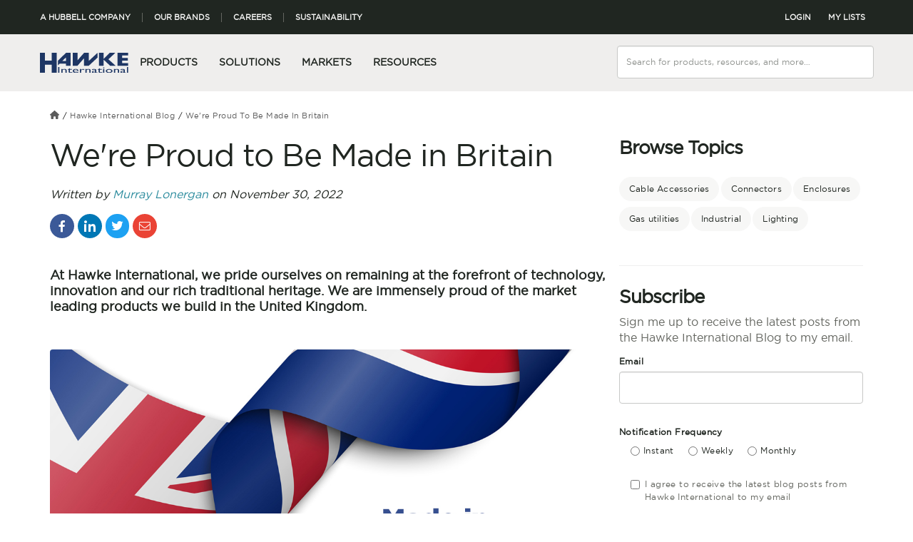

--- FILE ---
content_type: text/html; charset=UTF-8
request_url: https://blog.hubbell.com/en/hawke/were-proud-to-be-made-in-britain
body_size: 19169
content:
<!doctype html><html lang="en"><head>
    <meta charset="utf-8">
    <title>We're Proud to Be Made in Britain</title>
    <link rel="shortcut icon" href="https://blog.hubbell.com/hubfs/Hubbel_Corporate_Favicons_05-15-2024_RD_32x32.svg">
    <meta name="description" content="At Hawke International, we pride ourselves on remaining at the forefront of technology, innovation and our rich traditional heritage. We are immensely proud of the market leading products we build in the United Kingdom.">

    <link type="text/css" rel="stylesheet" href="https://blog.hubbell.com/hubfs/hub_generated/template_assets/1/54684704269/1767644876707/template_main.min.css">
    
<link type="text/css" rel="stylesheet" href="https://blog.hubbell.com/hubfs/hub_generated/template_assets/1/54684704270/1767644873919/template__blog.min.css">

    <link type="text/css" rel="stylesheet" href="https://blog.hubbell.com/hubfs/hub_generated/template_assets/1/54681185810/1767644879099/template_theme-overrides.min.css">
    
    <meta name="viewport" content="width=device-width, initial-scale=1">

    
    <meta property="og:description" content="At Hawke International, we pride ourselves on remaining at the forefront of technology, innovation and our rich traditional heritage. We are immensely proud of the market leading products we build in the United Kingdom.">
    <meta property="og:title" content="We're Proud to Be Made in Britain">
    <meta name="twitter:description" content="At Hawke International, we pride ourselves on remaining at the forefront of technology, innovation and our rich traditional heritage. We are immensely proud of the market leading products we build in the United Kingdom.">
    <meta name="twitter:title" content="We're Proud to Be Made in Britain">

    

    
    <style>
a.cta_button{-moz-box-sizing:content-box !important;-webkit-box-sizing:content-box !important;box-sizing:content-box !important;vertical-align:middle}.hs-breadcrumb-menu{list-style-type:none;margin:0px 0px 0px 0px;padding:0px 0px 0px 0px}.hs-breadcrumb-menu-item{float:left;padding:10px 0px 10px 10px}.hs-breadcrumb-menu-divider:before{content:'›';padding-left:10px}.hs-featured-image-link{border:0}.hs-featured-image{float:right;margin:0 0 20px 20px;max-width:50%}@media (max-width: 568px){.hs-featured-image{float:none;margin:0;width:100%;max-width:100%}}.hs-screen-reader-text{clip:rect(1px, 1px, 1px, 1px);height:1px;overflow:hidden;position:absolute !important;width:1px}
</style>

<link rel="stylesheet" href="https://blog.hubbell.com/hubfs/hub_generated/module_assets/1/52311960207/1767855146732/module_HESE-HAWK-Header.min.css">
<link rel="stylesheet" href="/hs/hsstatic/slick/static-1.56/bundles/project.css">
<link rel="stylesheet" href="/hs/hsstatic/legacy-module-support/static-1.27/bundles/legacyGalleryModule.css">
<link rel="stylesheet" href="https://blog.hubbell.com/hubfs/hub_generated/module_assets/1/54684704162/1742708845930/module_blog-subscription-form.min.css">
<link rel="preload" as="style" href="https://48752163.fs1.hubspotusercontent-na1.net/hubfs/48752163/raw_assets/media-default-modules/master/650/js_client_assets/assets/TrackPlayAnalytics-Cm48oVxd.css">

<link rel="preload" as="style" href="https://48752163.fs1.hubspotusercontent-na1.net/hubfs/48752163/raw_assets/media-default-modules/master/650/js_client_assets/assets/Tooltip-DkS5dgLo.css">

    <script type="application/ld+json">
{
  "mainEntityOfPage" : {
    "@type" : "WebPage",
    "@id" : "https://blog.hubbell.com/en/hawke/were-proud-to-be-made-in-britain"
  },
  "author" : {
    "name" : "Murray Lonergan",
    "url" : "https://blog.hubbell.com/en/hawke/author/murray-lonergan",
    "@type" : "Person"
  },
  "headline" : "We're Proud to Be Made in Britain",
  "datePublished" : "2022-11-30T13:00:00.000Z",
  "dateModified" : "2022-11-30T13:00:02.204Z",
  "publisher" : {
    "name" : "Hubbell Incorporated",
    "logo" : {
      "url" : "https://blog.hubbell.com/hubfs/hubbell-corporate_primary_digital_logo_color-1.png",
      "@type" : "ImageObject"
    },
    "@type" : "Organization"
  },
  "@context" : "https://schema.org",
  "@type" : "BlogPosting",
  "image" : [ "https://blog.hubbell.com/hubfs/Made%20in%20Britain%20NO%20LOGO%20Social%20Banner%201200x627px.jpg" ]
}
</script>


    
<!--  Added by GoogleTagManager integration -->
<script>
var _hsp = window._hsp = window._hsp || [];
window.dataLayer = window.dataLayer || [];
function gtag(){dataLayer.push(arguments);}

var useGoogleConsentModeV2 = true;
var waitForUpdateMillis = 1000;



var hsLoadGtm = function loadGtm() {
    if(window._hsGtmLoadOnce) {
      return;
    }

    if (useGoogleConsentModeV2) {

      gtag('set','developer_id.dZTQ1Zm',true);

      gtag('consent', 'default', {
      'ad_storage': 'denied',
      'analytics_storage': 'denied',
      'ad_user_data': 'denied',
      'ad_personalization': 'denied',
      'wait_for_update': waitForUpdateMillis
      });

      _hsp.push(['useGoogleConsentModeV2'])
    }

    (function(w,d,s,l,i){w[l]=w[l]||[];w[l].push({'gtm.start':
    new Date().getTime(),event:'gtm.js'});var f=d.getElementsByTagName(s)[0],
    j=d.createElement(s),dl=l!='dataLayer'?'&l='+l:'';j.async=true;j.src=
    'https://www.googletagmanager.com/gtm.js?id='+i+dl;f.parentNode.insertBefore(j,f);
    })(window,document,'script','dataLayer','GTM-K76TBVR7');

    window._hsGtmLoadOnce = true;
};

_hsp.push(['addPrivacyConsentListener', function(consent){
  if(consent.allowed || (consent.categories && consent.categories.analytics)){
    hsLoadGtm();
  }
}]);

</script>

<!-- /Added by GoogleTagManager integration -->


<script>window.dataLayer = window.dataLayer || [];
    window.dataLayer.push({'brandCode': '','Site': 'Hawke'});</script>

<link rel="amphtml" href="https://blog.hubbell.com/en/hawke/were-proud-to-be-made-in-britain?hs_amp=true">

<meta property="og:image" content="https://blog.hubbell.com/hubfs/Made%20in%20Britain%20NO%20LOGO%20Social%20Banner%201200x627px.jpg">
<meta property="og:image:width" content="1200">
<meta property="og:image:height" content="627">

<meta name="twitter:image" content="https://blog.hubbell.com/hubfs/Made%20in%20Britain%20NO%20LOGO%20Social%20Banner%201200x627px.jpg">


<meta property="og:url" content="https://blog.hubbell.com/en/hawke/were-proud-to-be-made-in-britain">
<meta name="twitter:card" content="summary_large_image">

<link rel="canonical" href="https://blog.hubbell.com/en/hawke/were-proud-to-be-made-in-britain">
<meta name="og:site_name" content="Hawke">

<meta property="og:type" content="article">
<link rel="alternate" type="application/rss+xml" href="https://blog.hubbell.com/en/hawke/rss.xml">
<meta name="twitter:domain" content="blog.hubbell.com">
<script src="//platform.linkedin.com/in.js" type="text/javascript">
    lang: en_US
</script>

<meta http-equiv="content-language" content="en">






  <meta name="generator" content="HubSpot"></head>
  <body>
<!--  Added by GoogleTagManager integration -->
<noscript><iframe src="https://www.googletagmanager.com/ns.html?id=GTM-K76TBVR7" height="0" width="0" style="display:none;visibility:hidden"></iframe></noscript>

<!-- /Added by GoogleTagManager integration -->

    <div class="body-wrapper   hs-content-id-92517857600 hs-blog-post hs-blog-id-52311496975">
      
        <div data-global-resource-path="Hubbell_September2021/templates/partials/header.html"><link rel="stylesheet" type="text/css" media="all" href="https://blog.hubbell.com/hubfs/hubbell-tw.min.css">
<!-- <link rel="stylesheet" type="text/css" media="all" href="https://hubbellcdn.com/ohwassets/web/css/hubbell.min.css"> -->
<!-- <link rel="stylesheet" type="text/css" media="all" href="https://hubbellcdn.com/ohwassets/web/hubicons/css/hubicons.min.css" /> -->
 
<div height="135">
    <div id="hs_cos_wrapper_module_162819226467265" class="hs_cos_wrapper hs_cos_wrapper_widget hs_cos_wrapper_type_module" style="" data-hs-cos-general-type="widget" data-hs-cos-type="module"><header><!--[--><div data-testid="desktop-header" class="bg-main-black block md:hidden"><div class="container mx-auto h-12 flex justify-between items-center text-gray-50 text-[11px] leading-[13px] font-medium uppercase"><!--[--><!--[--><div class="flex"><!--[--><a href="https://www.hubbell.com/hubbell/en" rel="noopener noreferrer" target="_blank" class="hover:text-brand-color border-r border-gray-500 px-4 first:pl-0 last:border-0" style="" data-testid="header-link"><!--[-->A Hubbell Company<!--]--></a><a href="https://www.hubbell.com/hubbell/en/brands" rel="noopener noreferrer" target="_blank" class="hover:text-brand-color border-r border-gray-500 px-4 first:pl-0 last:border-0" style="" data-testid="header-link"><!--[-->Our Brands<!--]--></a><a href="https://careers.hubbell.com/" rel="noopener noreferrer" target="_blank" id="careersLink" class="hover:text-brand-color border-r border-gray-500 px-4 first:pl-0 last:border-0" style="" data-testid="header-link"><!--[-->Careers<!--]--></a><a href="https://sustainability.hubbell.com/" rel="noopener noreferrer" target="_blank" id="sustainabilityLink" class="hover:text-brand-color border-r border-gray-500 px-4 first:pl-0 last:border-0" style="" data-testid="header-link"><!--[-->Sustainability<!--]--></a><!--]--></div><div class="flex items-center justify-between gap-8 h-full py-1"><!----><div class="flex items-center justify-between gap-8 h-full py-1" data-v-02817bd6=""><button id="loginLink" class="flex gap-2 items-center hover:text-brand-color h-full hover:bg-black rounded px-3 font-medium !text-[11px] tracking-normal" data-v-02817bd6=""><span data-v-02817bd6=""></span> LOGIN</button></div><a href="https://www.hubbell.com/hawke/en/my-list" class="flex gap-2 items-center hover:text-brand-color h-full hover:bg-black rounded px-3" style=""><!--[--><span></span> MY LISTS<!--]--></a></div><!--]--><!--]--></div></div><div class="bg-gray-100 block md:hidden"><div class="container mx-auto flex justify-between items-center relative z-50 h-20 gap-8"><!--[--><!--[--><div class="flex items-center gap-8"><a aria-current="page" href="https://www.hubbell.com/hawke/en" class="router-link-active router-link-exact-active flex sm:max-w-[100px] sm:max-h-[42px] w-[125px] max-h-[55px]" style="" data-testid="header-logo"><!--[--><img src="//images.ctfassets.net/j8yo2paviu13/4HLl1Bt0eqEB41sdVxZHm1/c00994f5971ad45ccaf1908e680944e7/Hawke_Logo_RBG_logo_color.svg?fm=&amp;q=80" alt="HAWKE" title="HAWKE" loading="eager" width="125" height="55" class="object-contain"><!--]--></a><nav class="pt-4"><ul class="flex items-center"><!--[--><!--[--><li class="border-x border-t border-solid border-gray-100 cursor-pointer p-3.5 pt-[11px] h-[64px]" data-testid="header-category"><span data-testid="nav-title" class="uppercase text-sm font-medium text-main-black">Products</span><div style="display:none;"><div class="flex cursor-default absolute left-0 z-50 top-full bg-main-white border border-gray-300 w-[1200px] shadow-[0_6px_12px_rgba(0,0,0,0.175)] bg-clip-padding"><!----><div class="py-7 px-3.5 w-full"><div class="w-full flex flex-wrap mb-3.5"><!--[--><div class="w-1/4 px-3.5 mb-5"><!--[--><a href="https://www.hubbell.com/hawke/en/products/electrical-electronic/cable-glands/cl/2146573" class="category-link first:text-lg first:font-bold first:mb-1.5 leading-5 text-sm flex text-main-black hover:font-bold" style=""><!--[-->Cable Glands<!--]--></a><a href="https://www.hubbell.com/hawke/en/products/electrical-electronic/cable-glands/accessories/c/2146645" class="category-link first:text-lg first:font-bold first:mb-1.5 leading-5 text-sm flex text-main-black hover:font-bold" style=""><!--[-->Accessories<!--]--></a><a href="https://www.hubbell.com/hawke/en/products/electrical-electronic/cable-glands/hazardous-location/c/2146576" class="category-link first:text-lg first:font-bold first:mb-1.5 leading-5 text-sm flex text-main-black hover:font-bold" style=""><!--[-->Hazardous Location<!--]--></a><a href="https://www.hubbell.com/hawke/en/products/electrical-electronic/cable-glands/industrial-location/c/2146644" class="category-link first:text-lg first:font-bold first:mb-1.5 leading-5 text-sm flex text-main-black hover:font-bold" style=""><!--[-->Industrial Location<!--]--></a><a href="https://www.hubbell.com/hawke/en/products/electrical-electronic/cable-glands/mining/c/3902521" class="category-link first:text-lg first:font-bold first:mb-1.5 leading-5 text-sm flex text-main-black hover:font-bold" style=""><!--[-->Mining<!--]--></a><a href="https://www.hubbell.com/hawke/en/products/electrical-electronic/cable-glands/nec-series/c/3902519" class="category-link first:text-lg first:font-bold first:mb-1.5 leading-5 text-sm flex text-main-black hover:font-bold" style=""><!--[-->NEC Series<!--]--></a><!--]--><a href="https://www.hubbell.com/hawke/en/products/electrical-electronic/cable-glands/cl/2146573" class="mt-2.5 block leading-5 text-sm text-light-blue-600 font-bold hover:underline" style=""><!--[-->View All<!--]--></a></div><div class="w-1/4 px-3.5 mb-5"><!--[--><a href="https://www.hubbell.com/hawke/en/products/electrical-electronic/controls/cl/546988" class="category-link first:text-lg first:font-bold first:mb-1.5 leading-5 text-sm flex text-main-black hover:font-bold" style=""><!--[-->Controls<!--]--></a><a href="https://www.hubbell.com/hawke/en/products/electrical-electronic/controls/hazardous-location/cl/559826" class="category-link first:text-lg first:font-bold first:mb-1.5 leading-5 text-sm flex text-main-black hover:font-bold" style=""><!--[-->Hazardous Location<!--]--></a><!--]--><!----></div><div class="w-1/4 px-3.5 mb-5"><!--[--><a href="https://www.hubbell.com/hawke/en/products/electrical-electronic/electrical-connectors/cl/2291562" class="category-link first:text-lg first:font-bold first:mb-1.5 leading-5 text-sm flex text-main-black hover:font-bold" style=""><!--[-->Electrical Connectors<!--]--></a><a href="https://www.hubbell.com/hawke/en/products/electrical-electronic/electrical-connectors/hazardous-location/c/2291563" class="category-link first:text-lg first:font-bold first:mb-1.5 leading-5 text-sm flex text-main-black hover:font-bold" style=""><!--[-->Hazardous Location<!--]--></a><a href="https://www.hubbell.com/hawke/en/products/electrical-electronic/electrical-connectors/industrial-location/c/2291565" class="category-link first:text-lg first:font-bold first:mb-1.5 leading-5 text-sm flex text-main-black hover:font-bold" style=""><!--[-->Industrial Location<!--]--></a><!--]--><!----></div><div class="w-1/4 px-3.5 mb-5"><!--[--><a href="https://www.hubbell.com/hawke/en/products/electrical-electronic/enclosures/cl/546989" class="category-link first:text-lg first:font-bold first:mb-1.5 leading-5 text-sm flex text-main-black hover:font-bold" style=""><!--[-->Enclosures<!--]--></a><a href="https://www.hubbell.com/hawke/en/products/electrical-electronic/enclosures/hazardous-location/cl/559827" class="category-link first:text-lg first:font-bold first:mb-1.5 leading-5 text-sm flex text-main-black hover:font-bold" style=""><!--[-->Hazardous Location<!--]--></a><!--]--><!----></div><div class="w-1/4 px-3.5 mb-5"><!--[--><a href="https://www.hubbell.com/hawke/en/products/electrical-electronic/fittings/cl/2144818" class="category-link first:text-lg first:font-bold first:mb-1.5 leading-5 text-sm flex text-main-black hover:font-bold" style=""><!--[-->Fittings<!--]--></a><a href="https://www.hubbell.com/hawke/en/products/electrical-electronic/fittings/hazardous-location/cl/559795" class="category-link first:text-lg first:font-bold first:mb-1.5 leading-5 text-sm flex text-main-black hover:font-bold" style=""><!--[-->Hazardous Location<!--]--></a><!--]--><!----></div><!--]--></div><div class="flex justify-center"><!----></div></div><!----></div></div></li><!--]--><!--[--><li class="border-x border-t border-solid border-gray-100 cursor-pointer p-3.5 pt-[11px] h-[64px]" data-testid="header-category"><span data-testid="nav-title" class="uppercase text-sm font-medium text-main-black">Solutions</span><div style="display:none;"><div class="cursor-default absolute left-0 z-50 top-full bg-main-white border border-gray-300 w-[1200px] p-7 shadow-[0_6px_12px_rgba(0,0,0,0.175)] bg-clip-padding"><div data-testid="markdown-description" class="rich-text-wrapper text-sm leading-5 mb-4"><p><strong>Take a Tour</strong><br>Here is a glimpse of HAWKE’s solutions for the different Markets. Try out some <a href="https://www.hubbell.com/hawke/en/solutions">Hawke Solutions</a>.</p>
</div><div class=""><!--[--><div class=""><div class="mb-2"><div style="" class="font-medium text-lg text-main-black">Featured Solutions</div><div class="grid grid-cols-4 gap-x-8"><!--[--><div style=""><!--[--><div><div class="py-1 pr-3.5"><a href="https://www.hubbell.com/hawke/en/cable-and-wire-management" class="nav-link text-sm leading-5 hover:font-bold" id="HAWK - Cable and Wire Management Link" style="" component="NavigationEntry" title="Cable and Wire Management" urlold="/hawke/en/cable-and-wire-management" url="/hawke/en/cable-and-wire-management" data-testid="column-link"><!--[-->Cable and Wire Management<!--]--></a></div></div><div><div class="py-1 pr-3.5"><a href="https://www.hubbell.com/hawke/en/certified-worldwide" class="nav-link text-sm leading-5 hover:font-bold" id="HAWK - Certified Worldwide Link" style="" component="NavigationEntry" title="Certified Worldwide" urlold="/hawke/en/certified-worldwide" url="/hawke/en/certified-worldwide" data-testid="column-link"><!--[-->Certified Worldwide<!--]--></a></div></div><div><div class="py-1 pr-3.5"><a href="https://www.hubbell.com/hawke/en/connectivity" class="nav-link text-sm leading-5 hover:font-bold" id="HAWK - Connectivity Link" style="" component="NavigationEntry" title="Connectivity" urlold="/hawke/en/connectivity" url="/hawke/en/connectivity" data-testid="column-link"><!--[-->Connectivity<!--]--></a></div></div><!--]--></div><div style=""><!--[--><div><div class="py-1 pr-3.5"><a href="https://www.hubbell.com/hawke/en/cost-savings" class="nav-link text-sm leading-5 hover:font-bold" id="HAWK - Cost Savings Link" style="" component="NavigationEntry" title="Cost Savings" urlold="/hawke/en/cost-savings" url="/hawke/en/cost-savings" data-testid="column-link"><!--[-->Cost Savings<!--]--></a></div></div><div><div class="py-1 pr-3.5"><a href="https://www.hubbell.com/hawke/en/distribution-equipment" class="nav-link text-sm leading-5 hover:font-bold" id="HAWK - Distribution Equipment Link" style="" component="NavigationEntry" title="Distribution Equipment" urlold="/hawke/en/distribution-equipment" url="/hawke/en/distribution-equipment" data-testid="column-link"><!--[-->Distribution Equipment<!--]--></a></div></div><div><div class="py-1 pr-3.5"><a href="https://www.hubbell.com/hawke/en/extreme-temperatures" class="nav-link text-sm leading-5 hover:font-bold" id="HAWK - Extreme Temperatures Link" style="" component="NavigationEntry" title="Extreme Temperatures" urlold="/hawke/en/extreme-temperatures" url="/hawke/en/extreme-temperatures" data-testid="column-link"><!--[-->Extreme Temperatures<!--]--></a></div></div><!--]--></div><div style=""><!--[--><div><div class="py-1 pr-3.5"><a href="https://www.hubbell.com/hawke/en/oem-control-solutions" class="nav-link text-sm leading-5 hover:font-bold" id="HAWK - OEM Control Solutions Link" style="" component="NavigationEntry" title="OEM Control Solutions" urlold="/hawke/en/oem-control-solutions" url="/hawke/en/oem-control-solutions" data-testid="column-link"><!--[-->OEM Control Solutions<!--]--></a></div></div><div><div class="py-1 pr-3.5"><a href="https://www.hubbell.com/hawke/en/oem-enclosure-solutions" class="nav-link text-sm leading-5 hover:font-bold" id="HAWK - OEM Enclosure Solutions Link" style="" component="NavigationEntry" title="OEM Enclosure Solutions" urlold="/hawke/en/oem-enclosure-solutions" url="/hawke/en/oem-enclosure-solutions" data-testid="column-link"><!--[-->OEM Enclosure Solutions<!--]--></a></div></div><!--]--></div><!--]--></div></div></div><div class=""><div class="mb-2"><div style="" class="font-medium text-lg text-main-black">Cable Gland Solutions</div><div class="grid grid-cols-4 gap-x-8"><!--[--><div style=""><!--[--><div><div class="py-1 pr-3.5"><a href="https://www.hubbell.com/hawke/en/programs/barrier-glands/c/3913855" class="nav-link text-sm leading-5 hover:font-bold" id="HAWK - BARRIER GLANDS Link" style="" component="NavigationEntry" title="BARRIER GLANDS" urlold="/hawke/en/programs/barrier-glands/c/3913855" url="/hawke/en/programs/barrier-glands/c/3913855" data-testid="column-link"><!--[-->BARRIER GLANDS<!--]--></a></div></div><div><div class="py-1 pr-3.5"><a href="https://www.hubbell.com/hawke/en/programs/coldflow-compliant-cable-glands/c/3913848" class="nav-link text-sm leading-5 hover:font-bold" id="HAWK - COLDFLOW COMPLIANT GLANDS Link" style="" component="NavigationEntry" title="COLDFLOW COMPLIANT GLANDS" urlold="/hawke/en/programs/coldflow-compliant-cable-glands/c/3913848" url="/hawke/en/programs/coldflow-compliant-cable-glands/c/3913848" data-testid="column-link"><!--[-->COLDFLOW COMPLIANT GLANDS<!--]--></a></div></div><div><div class="py-1 pr-3.5"><a href="https://www.hubbell.com/hawke/en/programs/compression-glands/c/3913853" class="nav-link text-sm leading-5 hover:font-bold" id="HAWK - COMPRESSION GLANDS Link" style="" component="NavigationEntry" title="COMPRESSION GLANDS" urlold="/hawke/en/programs/compression-glands/c/3913853" url="/hawke/en/programs/compression-glands/c/3913853" data-testid="column-link"><!--[-->COMPRESSION GLANDS<!--]--></a></div></div><!--]--></div><div style=""><!--[--><div><div class="py-1 pr-3.5"><a href="https://www.hubbell.com/hawke/en/programs/conduit-glands/c/3913856" class="nav-link text-sm leading-5 hover:font-bold" id="HAWK - CONDUIT CABLE GLANDS Link" style="" component="NavigationEntry" title="CONDUIT CABLE GLANDS" urlold="/hawke/en/programs/conduit-glands/c/3913856" url="/hawke/en/programs/conduit-glands/c/3913856" data-testid="column-link"><!--[-->CONDUIT CABLE GLANDS<!--]--></a></div></div><div><div class="py-1 pr-3.5"><a href="https://www.hubbell.com/hawke/en/nec-compliant-glands" class="nav-link text-sm leading-5 hover:font-bold" id="HAWK - NEC® Compliant Series Link" style="" component="NavigationEntry" title="NEC® Compliant Series" urlold="/hawke/en/nec-compliant-glands" url="/hawke/en/nec-compliant-glands" data-testid="column-link"><!--[-->NEC® Compliant Series<!--]--></a></div></div><div><div class="py-1 pr-3.5"><a href="https://www.hubbell.com/hawke/en/rapid-connection-gland" class="nav-link text-sm leading-5 hover:font-bold" id="HAWK - Rapid Connection Gland (RCG) Link" style="" component="NavigationEntry" title="Rapid Connection Gland (RCG)" urlold="/hawke/en/rapid-connection-gland" url="/hawke/en/rapid-connection-gland" data-testid="column-link"><!--[-->Rapid Connection Gland (RCG)<!--]--></a></div></div><!--]--></div><!--]--></div></div></div><div class=""><div class="mb-2"><div style="" class="font-medium text-lg text-main-black">Enclosures</div><div class="grid grid-cols-4 gap-x-8"><!--[--><div style=""><!--[--><div><div class="py-1 pr-3.5"><a href="https://www.hubbell.com/hawke/en/solutions/pl5-grp-enclosures" class="nav-link text-sm leading-5 hover:font-bold" id="HAWK - PL5 GRP Enclosure Range Link" style="" component="NavigationEntry" title="PL5 GRP Enclosure Range" urlold="/hawke/en/solutions/pl5-grp-enclosures" url="/hawke/en/solutions/pl5-grp-enclosures" data-testid="column-link"><!--[-->PL5 GRP Enclosure Range<!--]--></a></div></div><div><div class="py-1 pr-3.5"><a href="https://www.hubbell.com/hawke/en/solutions/enclosures-mini-catalogues" class="nav-link text-sm leading-5 hover:font-bold" id="HAWK - S Series and Easy Access Enclosures Mini Catalogues Link" style="" component="NavigationEntry" title="S Series and Easy Access Enclosures Mini Catalogues" urlold="/hawke/en/solutions/enclosures-mini-catalogues" url="/hawke/en/solutions/enclosures-mini-catalogues" data-testid="column-link"><!--[-->S Series and Easy Access Enclosures Mini Catalogues<!--]--></a></div></div><!--]--></div><!--]--></div></div></div><!--]--></div></div></div></li><!--]--><!--[--><li class="border-x border-t border-solid border-gray-100 cursor-pointer p-3.5 pt-[11px] h-[64px]" data-testid="header-category"><span data-testid="nav-title" class="uppercase text-sm font-medium text-main-black">Markets</span><div style="display:none;"><div class="cursor-default absolute left-0 z-50 top-full bg-main-white border border-gray-300 w-[1200px] p-7 shadow-[0_6px_12px_rgba(0,0,0,0.175)] bg-clip-padding"><div data-testid="markdown-description" class="rich-text-wrapper text-sm leading-5 mb-4"><p><strong>Take a Tour of the Markets We Serve</strong><br>A quick look through the various markets we are equipped to cater. See the <a href="https://www.hubbell.com/hawke/en/markets">Hawke markets</a>.</p>
</div><div class=""><!--[--><div class=""><div class="mb-2"><div style="" class="font-medium text-lg text-main-black">Markets &amp; Applications</div><div class="grid grid-cols-4 gap-x-8"><!--[--><div style=""><!--[--><div><div class="py-1 pr-3.5"><a href="https://www.hubbell.com/hawke/en/downstream-oil-and-gas" class="nav-link text-sm leading-5 hover:font-bold" id="HAWK - Downstream Oil and Gas Link" style="" component="NavigationEntry" title="Downstream Oil and Gas" urlold="/hawke/en/downstream-oil-and-gas" url="/hawke/en/downstream-oil-and-gas" data-testid="column-link"><!--[-->Downstream Oil and Gas<!--]--></a></div></div><div><div class="py-1 pr-3.5"><a href="https://www.hubbell.com/hawke/en/drilling" class="nav-link text-sm leading-5 hover:font-bold" id="HAWK - Drilling Link" style="" component="NavigationEntry" title="Drilling" urlold="/hawke/en/drilling" url="/hawke/en/drilling" data-testid="column-link"><!--[-->Drilling<!--]--></a></div></div><div><div class="py-1 pr-3.5"><a href="https://www.hubbell.com/hawke/en/industrial-and-manufacturing" class="nav-link text-sm leading-5 hover:font-bold" id="HAWK - Industrial and Manufacturing Link" style="" component="NavigationEntry" title="Industrial and Manufacturing" urlold="/hawke/en/industrial-and-manufacturing" url="/hawke/en/industrial-and-manufacturing" data-testid="column-link"><!--[-->Industrial and Manufacturing<!--]--></a></div></div><!--]--></div><div style=""><!--[--><div><div class="py-1 pr-3.5"><a href="https://www.hubbell.com/hawke/en/marine" class="nav-link text-sm leading-5 hover:font-bold" id="HAWK - Marine Link" style="" component="NavigationEntry" title="Marine" urlold="/hawke/en/marine" url="/hawke/en/marine" data-testid="column-link"><!--[-->Marine<!--]--></a></div></div><div><div class="py-1 pr-3.5"><a href="https://www.hubbell.com/hawke/en/midstream-oil-and-gas" class="nav-link text-sm leading-5 hover:font-bold" id="HAWK - Midstream Oil and Gas Link" style="" component="NavigationEntry" title="Midstream Oil and Gas" urlold="/hawke/en/midstream-oil-and-gas" url="/hawke/en/midstream-oil-and-gas" data-testid="column-link"><!--[-->Midstream Oil and Gas<!--]--></a></div></div><div><div class="py-1 pr-3.5"><a href="https://www.hubbell.com/hawke/en/mining" class="nav-link text-sm leading-5 hover:font-bold" id="HAWK - Mining Link" style="" component="NavigationEntry" title="Mining" urlold="/hawke/en/mining" url="/hawke/en/mining" data-testid="column-link"><!--[-->Mining<!--]--></a></div></div><!--]--></div><div style=""><!--[--><div><div class="py-1 pr-3.5"><a href="https://www.hubbell.com/hawke/en/pharmaceutical" class="nav-link text-sm leading-5 hover:font-bold" id="HAWK - Pharmaceutical Link" style="" component="NavigationEntry" title="Pharmaceutical" urlold="/hawke/en/pharmaceutical" url="/hawke/en/pharmaceutical" data-testid="column-link"><!--[-->Pharmaceutical<!--]--></a></div></div><div><div class="py-1 pr-3.5"><a href="https://www.hubbell.com/hawke/en/power-generation" class="nav-link text-sm leading-5 hover:font-bold" id="HAWK - Power Generation Link" style="" component="NavigationEntry" title="Power Generation" urlold="/hawke/en/power-generation" url="/hawke/en/power-generation" data-testid="column-link"><!--[-->Power Generation<!--]--></a></div></div><div><div class="py-1 pr-3.5"><a href="https://www.hubbell.com/hawke/en/rail" class="nav-link text-sm leading-5 hover:font-bold" id="HAWK - Rail Link" style="" component="NavigationEntry" title="Rail" urlold="/hawke/en/rail" url="/hawke/en/rail" data-testid="column-link"><!--[-->Rail<!--]--></a></div></div><!--]--></div><div style=""><!--[--><div><div class="py-1 pr-3.5"><a href="https://www.hubbell.com/hawke/en/renewable-energy" class="nav-link text-sm leading-5 hover:font-bold" id="HAWK - Renewable Energy Link" style="" component="NavigationEntry" title="Renewable Energy" urlold="/hawke/en/renewable-energy" url="/hawke/en/renewable-energy" data-testid="column-link"><!--[-->Renewable Energy<!--]--></a></div></div><div><div class="py-1 pr-3.5"><a href="https://www.hubbell.com/hawke/en/upstream-oil-and-gas" class="nav-link text-sm leading-5 hover:font-bold" id="HAWK - Upstream Oil and Gas Link" style="" component="NavigationEntry" title="Upstream Oil and Gas" urlold="/hawke/en/upstream-oil-and-gas" url="/hawke/en/upstream-oil-and-gas" data-testid="column-link"><!--[-->Upstream Oil and Gas<!--]--></a></div></div><div><div class="py-1 pr-3.5"><a href="https://www.hubbell.com/hawke/en/water-and-wastewater" class="nav-link text-sm leading-5 hover:font-bold" id="HAWK - Water and Wastewater Link" style="" component="NavigationEntry" title="Water and Wastewater" urlold="/hawke/en/water-and-wastewater" url="/hawke/en/water-and-wastewater" data-testid="column-link"><!--[-->Water and Wastewater<!--]--></a></div></div><!--]--></div><!--]--></div></div></div><!--]--></div></div></div></li><!--]--><!--[--><li class="border-x border-t border-solid border-gray-100 cursor-pointer p-3.5 pt-[11px] h-[64px]" data-testid="header-category"><span data-testid="nav-title" class="uppercase text-sm font-medium text-main-black">Resources</span><div style="display:none;"><div class="cursor-default absolute left-0 z-50 top-full bg-main-white border border-gray-300 w-[1200px] p-7 shadow-[0_6px_12px_rgba(0,0,0,0.175)] bg-clip-padding"><!----><div class="grid grid-cols-3 gap-x-8"><!--[--><div class="col-span-1"><div class="mb-2"><div style="" class="font-medium text-lg text-main-black">Resources</div><div class="flex"><!--[--><div style="min-width:162.5px;max-width:389px;width:100%;"><!--[--><div><div class="py-1 pr-3.5"><a href="https://www.hubbell.com/hawke/en/about-us" class="nav-link text-sm leading-5 hover:font-bold" id="HAWK - About Us Link" style="" component="NavigationEntry" title="About Us" urlold="/hawke/en/about-us" url="/hawke/en/about-us" data-testid="column-link"><!--[-->About Us<!--]--></a></div></div><div><div class="py-1 pr-3.5"><a href="https://www.hubbell.com/hawke/en/designhubb" class="nav-link text-sm leading-5 hover:font-bold" id="HAWK - designHUBB Link" style="" component="NavigationEntry" title="designHUBB" urlold="/hawke/en/designhubb" url="/hawke/en/designhubb" data-testid="column-link"><!--[-->designHUBB<!--]--></a></div></div><div><div class="py-1 pr-3.5"><a href="https://www.hubbell.com/hawke/en/search?text=&amp;appliedFacets=%28%27Document%20Type%27%3A%27Certification%20Document%27%29&amp;view=grid&amp;activeTabTitle=Documents" class="nav-link text-sm leading-5 hover:font-bold" id="HAWK - Document Search Link" style="" component="NavigationEntry" title="Document Search" urlold="/hawke/en/search?text=&amp;appliedFacets=%28%27Document%20Type%27%3A%27Certification%20Document%27%29&amp;view=grid&amp;activeTabTitle=Documents" url="/hawke/en/search?text=&amp;appliedFacets=%28%27Document%20Type%27%3A%27Certification%20Document%27%29&amp;view=grid&amp;activeTabTitle=Documents" data-testid="column-link"><!--[-->Document Search<!--]--></a></div></div><div><div class="py-1 pr-3.5"><a href="https://www.hubbell.com/hawke/en/sales-contact-lookup" class="nav-link text-sm leading-5 hover:font-bold" id="HAWK - Sales Contact Lookup Link" style="" component="NavigationEntry" title="Sales Contact Lookup" urlold="/hawke/en/sales-contact-lookup" url="/hawke/en/sales-contact-lookup" data-testid="column-link"><!--[-->Sales Contact Lookup<!--]--></a></div></div><div><div class="py-1 pr-3.5"><a href="https://www.hubbell.com/hawke/en/where-to-buy" class="nav-link text-sm leading-5 hover:font-bold" id="HAWK - Where To Buy Link" style="" component="NavigationEntry" title="Where To Buy" urlold="/hawke/en/where-to-buy" url="/hawke/en/where-to-buy" data-testid="column-link"><!--[-->Where To Buy<!--]--></a></div></div><div><div class="py-1 pr-3.5"><a href="https://www.hubbell.com/hawke/en/programs/discontinued/c/10856000" class="nav-link text-sm leading-5 hover:font-bold" id="HAWK - Discontinued Products Link" style="" component="NavigationEntry" title="Discontinued Products" urlold="/hawke/en/programs/discontinued/c/10856000" url="/hawke/en/programs/discontinued/c/10856000" data-testid="column-link"><!--[-->Discontinued Products<!--]--></a></div></div><div><div class="py-1 pr-3.5"><a href="https://www.hubbell.com/hubbell/en/hubbell-connect" rel="noopener noreferrer" target="_blank" id="HUBS - Hubbell Connect Link" class="nav-link text-sm leading-5 hover:font-bold" style="" component="NavigationEntry" title="Hubbell Connect (previously MyHubbell)" urlold="/hubbell/en/hubbell-connect" url="/hubbell/en/hubbell-connect" data-testid="column-link"><!--[-->Hubbell Connect (previously MyHubbell)<!--]--></a></div></div><!--]--></div><!--]--></div></div></div><div class="col-span-1"><div class="mb-2"><div style="" class="font-medium text-lg text-main-black">Knowledge Hub</div><div class="flex"><!--[--><div style="min-width:162.5px;max-width:389px;width:100%;"><!--[--><div><div class="py-1 pr-3.5"><a href="https://www.hubbell.com/hawke/en/search?searchQuery=%22Cable+Gland+Installation%22&amp;activeTabTitle=Web+pages&amp;sorting=Relevance&amp;appliedFacets=(%27Page+Type%27:%27Videos%27)" class="nav-link text-sm leading-5 hover:font-bold" id="HAWK - Cable Gland Installation Videos Link" style="" component="NavigationEntry" title="Cable Gland Installation Videos" urlold="/hawke/en/search?searchQuery=%22Cable+Gland+Installation%22&amp;activeTabTitle=Web+pages&amp;sorting=Relevance&amp;appliedFacets=(%27Page+Type%27:%27Videos%27)" url="/hawke/en/search?searchQuery=%22Cable+Gland+Installation%22&amp;activeTabTitle=Web+pages&amp;sorting=Relevance&amp;appliedFacets=(%27Page+Type%27:%27Videos%27)" data-testid="column-link"><!--[-->Cable Gland Installation Videos<!--]--></a></div></div><div><div class="py-1 pr-3.5"><a href="https://blog.hubbell.com/en/hawke" rel="noopener noreferrer" target="_blank" id="HAWK - Blog Link" class="nav-link text-sm leading-5 hover:font-bold" style="" component="NavigationEntry" title="Blog" urlold="https://blog.hubbell.com/en/hawke" url="https://blog.hubbell.com/en/hawke" data-testid="column-link"><!--[-->Blog<!--]--></a></div></div><div><div class="py-1 pr-3.5"><a href="https://www.hubbell.com/hawke/en/search?text=&amp;appliedFacets=%28%27Document%20Type%27%3A%27Brochure%27%20OR%20%27Document%20Type%27%3A%27Catalog%20Full%27%29&amp;view=grid&amp;activeTabTitle=Documents" class="nav-link text-sm leading-5 hover:font-bold" id="HAWK - Literature Downloads Link" style="" component="NavigationEntry" title="Literature Downloads" urlold="/hawke/en/search?text=&amp;appliedFacets=%28%27Document%20Type%27%3A%27Brochure%27%20OR%20%27Document%20Type%27%3A%27Catalog%20Full%27%29&amp;view=grid&amp;activeTabTitle=Documents" url="/hawke/en/search?text=&amp;appliedFacets=%28%27Document%20Type%27%3A%27Brochure%27%20OR%20%27Document%20Type%27%3A%27Catalog%20Full%27%29&amp;view=grid&amp;activeTabTitle=Documents" data-testid="column-link"><!--[-->Literature Downloads<!--]--></a></div></div><div><div class="py-1 pr-3.5"><a href="https://www.hubbell.com/hawke/en/search?searchQuery=Technical+Document&amp;activeTabTitle=Documents&amp;sorting=Relevance&amp;appliedFacets=&amp;view=list" class="nav-link text-sm leading-5 hover:font-bold" id="HAWK - Technical Documents Link" style="" component="NavigationEntry" title="Technical Documents" urlold="/hawke/en/search?searchQuery=Technical+Document&amp;activeTabTitle=Documents&amp;sorting=Relevance&amp;appliedFacets=&amp;view=list" url="/hawke/en/search?searchQuery=Technical+Document&amp;activeTabTitle=Documents&amp;sorting=Relevance&amp;appliedFacets=&amp;view=list" data-testid="column-link"><!--[-->Technical Documents<!--]--></a></div></div><div><div class="py-1 pr-3.5"><a href="https://www.hubbell.com/hawke/en/frequently-asked-questions" class="nav-link text-sm leading-5 hover:font-bold" id="HAWK - Frequently Asked Questions Link" style="" component="NavigationEntry" title="Frequently Asked Questions" urlold="/hawke/en/frequently-asked-questions" url="/hawke/en/frequently-asked-questions" data-testid="column-link"><!--[-->Frequently Asked Questions<!--]--></a></div></div><div><div class="py-1 pr-3.5"><a href="https://www.hubbell.com/hawke/en/qa-session-recordings" class="nav-link text-sm leading-5 hover:font-bold" id="HAWK - Watch Our Q&amp;A Series Recordings Link" style="" component="NavigationEntry" title="Watch Our Q&amp;A Series Recordings" urlold="/hawke/en/qa-session-recordings" url="/hawke/en/qa-session-recordings" data-testid="column-link"><!--[-->Watch Our Q&amp;A Series Recordings<!--]--></a></div></div><!--]--></div><!--]--></div></div></div><!--]--></div></div></div></li><!--]--><!--]--></ul></nav></div><div class="relative max-w-[360px] w-full [&amp;_input]:text-xs"><form class="relative"><div class="relative w-full h-12 [&amp;_input]:pr-10" data-v-22fd7650=""><input id="" type="text" value="" class="bg-main-white border-gray-300 text-black block px-4 py-2 text-base w-[inherit] h-[inherit] border rounded text-ellipsis disabled:bg-gray-50 disabled:cursor-not-allowed focus-visible:border-light-blue-600 focus-visible:outline-none focus-visible:border-2 placeholder:text-gray-400" placeholder="Search for products, resources, and more…" data-v-22fd7650=""><!----></div><button type="submit" class="absolute top-0 right-0 pt-[14px] pb-2 px-[14px]" aria-label="Search"><span></span></button></form><!--[--><!--]--></div><!--]--><!--]--></div></div><!--]-->
<div class="relative bg-gray-100 !hidden md:!block md:!visible">
    <div class="container mx-auto py-2 flex justify-center items-center h-16"><a aria-current="page" href="https://www.hubbell.com/hawke/en" class="router-link-active router-link-exact-active flex sm:max-w-[100px] sm:max-h-[42px] w-[125px] max-h-[55px]" disabled="false" data-testid="header-logo"><!--[--><img src="//images.ctfassets.net/j8yo2paviu13/4HLl1Bt0eqEB41sdVxZHm1/c00994f5971ad45ccaf1908e680944e7/Hawke_Logo_RBG_logo_color.svg?fm=&amp;q=80" alt="HAWKE" title="HAWKE" loading="eager" width="125" height="55" class="object-contain"><!--]--></a></div>
    <div class="-translate-x-full fixed top-0 left-0 flex h-screen w-full z-100 transition-transform duration-300 ease-in-out" data-testid="mobile-menu">
    </div>
</div>
</header></div> 
</div>

<style>
.slot:first-child {
  display:none;
  }
.minicart-container, .shortcut-links, .mobile-list, .mobile-cart
{
 display: none!important;
}
 .search-form .icon-search {
   color: var(--brand-primary);
  }
header .container-fluid, footer .container-fluid {
    max-width: 1160px!important;
    padding-left: 30px!important;
    padding-right: 30px!important;
    margin-left: auto!important;
    margin-right: auto!important;
}
      .container-fluid {
    max-width: 100%!important;
    padding-left: 0!important;
    padding-right: 0!important;

}
  .main-nav a{
  font-size: 14px!important;
  }
.main-header .top-action-bar .our-brand>a, .main-header .top-action-bar .welcome>a {
  letter-spacing: 0;
}
.content-seperator {
  margin-top: 33px;
  margin-bottom: 30px;
  }
.main-header .site-search div .input-group {
    max-width: 300px!important;
}
  
</style>
<script type="text/javascript">
		/*<![CDATA[*/
		
		var ACC = { config: {} };
			ACC.config.contextPath = "";
			ACC.config.commonResourcePath = "https://www.hubbell.com/_ui/responsive/common";
			ACC.config.themeResourcePath = "https://www.hubbell.com/_ui/responsive/theme-hubbell";
			ACC.config.rootPath = "https://www.hubbell.com/_ui/responsive";	

			// media breakpoint
			ACC.screenSizes = {
                mobile: 0,
                tablet: 768,
                desktop: 992
            };
            ACC.mediaQueries = {
                mobile: '(max-width: ' + (ACC.screenSizes.tablet - 1) + 'px)',
                tablet: '(min-width: ' + ACC.screenSizes.tablet + 'px)',
                desktop: '(min-width: ' + ACC.screenSizes.desktop + 'px)'
            };
		/*]]>*/
	</script> 
<!-- <script type="text/javascript" src="https://www.hubbell.com/_ui/shared/js/generatedVariables.js"></script> -->
<!-- <script type="text/javascript" src="https://www.hubbell.com/_ui/responsive/common/js/functions.min.js"></script> -->
<script type="text/javascript" src="https://blog.hubbell.com/hubfs/header-nav-script.js"></script>
<script>
// var prefix = "https://www.hubbell.com";
// $('.main-header a').each(function(){
//     var currentHref = $(this).attr('href');
//     var n = currentHref.startsWith('/');
//     if( n == true) {
//     $(this).attr('href',prefix+currentHref);
//     }
// });

// $('.main-header img').each(function(){
//     var currentSrc = $(this).attr('src');
//     var n = currentSrc.startsWith('/');
//     if( n == true) {
//     $(this).attr('src',prefix+currentSrc);
//     }
// });
//   $('.main-header .search-form').each(function(){
//     var currentAction = $(this).attr('action');
//     var n = currentAction.startsWith('/');
//     if( n == true) {
//     $(this).attr('action',prefix+currentAction);
//     }
// });
</script></div>
      

      

<main id="main-content" class="body-container-wrapper">
  <div class="body-container body-container--blog-post">


    <div class="post-wrapper">   

      <div class="content-wrapper">
<div class="breadcrumb-section">
  <div id="hs_cos_wrapper_module_163344310755345" class="hs_cos_wrapper hs_cos_wrapper_widget hs_cos_wrapper_type_module" style="" data-hs-cos-general-type="widget" data-hs-cos-type="module"><ol class="breadcrumb">
             <li id="home">
       <a href="https://blog.hubbell.com/en/hawke/ohw"><span class="" style="
    fill: #5b5b5b;
    width: 13px;
    height: 13px;
    display: block;
"><svg xmlns="http://www.w3.org/2000/svg" viewbox="0 0 576 512" style="
    color: red;
    fill: inherit;
"><!--!Font Awesome Free 6.5.2 by @fontawesome - https://fontawesome.com License - https://fontawesome.com/license/free Copyright 2024 Fonticons, Inc.--><path d="M575.8 255.5c0 18-15 32.1-32 32.1h-32l.7 160.2c0 2.7-.2 5.4-.5 8.1V472c0 22.1-17.9 40-40 40H456c-1.1 0-2.2 0-3.3-.1c-1.4 .1-2.8 .1-4.2 .1H416 392c-22.1 0-40-17.9-40-40V448 384c0-17.7-14.3-32-32-32H256c-17.7 0-32 14.3-32 32v64 24c0 22.1-17.9 40-40 40H160 128.1c-1.5 0-3-.1-4.5-.2c-1.2 .1-2.4 .2-3.6 .2H104c-22.1 0-40-17.9-40-40V360c0-.9 0-1.9 .1-2.8V287.6H32c-18 0-32-14-32-32.1c0-9 3-17 10-24L266.4 8c7-7 15-8 22-8s15 2 21 7L564.8 231.5c8 7 12 15 11 24z"></path></svg></span></a>
      </li>
      <li><a href="https://blog.hubbell.com/en/hawke">Hawke International Blog</a></li>
      <li class="current"><span id="hs_cos_wrapper_name" class="hs_cos_wrapper hs_cos_wrapper_meta_field hs_cos_wrapper_type_text" style="" data-hs-cos-general-type="meta_field" data-hs-cos-type="text">We're Proud to Be Made in Britain</span></li>
    </ol></div>
      </div>
        <div class="blog-post-wrap">

          <div class="blog-post">  
                       
            <div class="post-title">
              <h1>We're Proud to Be Made in Britain</h1>
            </div>

            
            <div class="post-author">
              <p>Written by <a href="https://blog.hubbell.com/en/hawke/author/murray-lonergan">Murray Lonergan</a> on November 30, 2022 </p>
            </div>
            


            <div class="social">
              <ul class="social-list">
                <li>
                  <a class="share_facebook" href="javascript:;" title="facebook" onclick="window.open('http://www.facebook.com/share.php?u=https://blog.hubbell.com/en/hawke/were-proud-to-be-made-in-britain','Facebook Share','width=600,height=600')">
                    <i class="icon-facebook-f" aria-hidden="true"></i>
                  </a>
                </li>
                <li>
                  <a class="share_linkedin" href="javascript:;" title="linkedin" onclick="window.open('http://www.linkedin.com/shareArticle?mini=true&amp;url=https://blog.hubbell.com/en/hawke/were-proud-to-be-made-in-britain','LinkedIn Share','width=600,height=600')">
                    <i class="icon-linkedin-in" aria-hidden="true"></i>
                  </a>
                </li>
                <li>
                  <a class="share_twitter" href="javascript:;" title="twitter" onclick="window.open('http://twitter.com/share?url=https://blog.hubbell.com/en/hawke/were-proud-to-be-made-in-britain&amp;text=We're Proud to Be Made in Britain','Twitter Share','width=600,height=600')">
                    <i class="icon-twitter" aria-hidden="true"></i>
                  </a>
                </li>
                <li>
                  <a class="share_email" href="mailto:?body=https://blog.hubbell.com/en/hawke/were-proud-to-be-made-in-britain" title="email">
                    <i class="icon-mail" aria-hidden="true"></i>
                  </a>
                </li>
              </ul>
            </div>

            <div class="blog-post__body">
            
              <div class="post-excerpt">
                <h3>
                At Hawke International, we pride ourselves on remaining at the forefront of technology, innovation and our rich traditional heritage. We are immensely proud of the market leading products we build in the United Kingdom.
              </h3>
              </div>
              
   
              
              <div class="post-featured-image">
                <img src="https://blog.hubbell.com/hubfs/Made%20in%20Britain%20NO%20LOGO%20Social%20Banner%201200x627px.jpg" alt="">
              </div>
              
              <div id="hs_cos_wrapper_blog_post_audio" class="hs_cos_wrapper hs_cos_wrapper_widget hs_cos_wrapper_type_module" style="" data-hs-cos-general-type="widget" data-hs-cos-type="module"><link rel="stylesheet" href="https://48752163.fs1.hubspotusercontent-na1.net/hubfs/48752163/raw_assets/media-default-modules/master/650/js_client_assets/assets/TrackPlayAnalytics-Cm48oVxd.css">
<link rel="stylesheet" href="https://48752163.fs1.hubspotusercontent-na1.net/hubfs/48752163/raw_assets/media-default-modules/master/650/js_client_assets/assets/Tooltip-DkS5dgLo.css">

    <script type="text/javascript">
      window.__hsEnvConfig = {"hsDeployed":true,"hsEnv":"prod","hsJSRGates":["CMS:JSRenderer:SeparateIslandRenderOption","CMS:JSRenderer:CompressResponse","CMS:JSRenderer:MinifyCSS","CMS:JSRenderer:GetServerSideProps","CMS:JSRenderer:LocalProxySchemaVersion1","CMS:JSRenderer:SharedDeps"],"hublet":"na1","portalID":2897803};
      window.__hsServerPageUrl = "https:\u002F\u002Fblog.hubbell.com\u002Fen\u002Fhawke\u002Fwere-proud-to-be-made-in-britain";
      window.__hsBasePath = "\u002Fen\u002Fhawke\u002Fwere-proud-to-be-made-in-britain";
    </script>
      </div>
              
              <span id="hs_cos_wrapper_post_body" class="hs_cos_wrapper hs_cos_wrapper_meta_field hs_cos_wrapper_type_rich_text" style="" data-hs-cos-general-type="meta_field" data-hs-cos-type="rich_text"><p>Hawke International was founded in Manchester, England in 1957 and has been proudly manufacturing and innovating from our home there ever since.</p>
<!--more--><p>&nbsp;</p>
<p>Manchester is largely considered the first industrial city in the world. It was at the center of the global Industrial Revolution in the early 19<sup>th</sup> century when rapid growth of the cotton industry lead to vast expansion of the city. The creation of the Bridgewater canal allowed the shipment of coal from the coalfields of Worsley to the cotton mills of Manchester. This enabled the city to lead the transformation of manufacture and transport, shaping the trade of goods across the world into what we know today.</p>
<p>&nbsp;</p>
<p><img src="https://blog.hubbell.com/hs-fs/hubfs/Mill.jpg?width=487&amp;height=331&amp;name=Mill.jpg" alt="Mill" width="487" height="331" loading="lazy" style="height: auto; max-width: 100%; width: 487px; margin-left: auto; margin-right: auto; display: block;" srcset="https://blog.hubbell.com/hs-fs/hubfs/Mill.jpg?width=244&amp;height=166&amp;name=Mill.jpg 244w, https://blog.hubbell.com/hs-fs/hubfs/Mill.jpg?width=487&amp;height=331&amp;name=Mill.jpg 487w, https://blog.hubbell.com/hs-fs/hubfs/Mill.jpg?width=731&amp;height=497&amp;name=Mill.jpg 731w, https://blog.hubbell.com/hs-fs/hubfs/Mill.jpg?width=974&amp;height=662&amp;name=Mill.jpg 974w, https://blog.hubbell.com/hs-fs/hubfs/Mill.jpg?width=1218&amp;height=828&amp;name=Mill.jpg 1218w, https://blog.hubbell.com/hs-fs/hubfs/Mill.jpg?width=1461&amp;height=993&amp;name=Mill.jpg 1461w" sizes="(max-width: 487px) 100vw, 487px"></p>
<p>&nbsp;</p>
<p>In 1830 the world’s first intercity railway, The Liverpool and Manchester Railway (L&amp;MR), opened to transport materials and passengers between the port of Liverpool and Manchester’s burgeoning cotton mills. The first railway to rely exclusively on steam powered locomotives, carry mail and be fully timetabled, it set the precedent for all future global rail transportation networks.</p>
<p>&nbsp;</p>
<p><img src="https://blog.hubbell.com/hs-fs/hubfs/mill3.jpg?width=255&amp;height=525&amp;name=mill3.jpg" alt="mill3" width="255" height="525" loading="lazy" style="height: auto; max-width: 100%; width: 255px; margin: 0px 0px 0px 70px;" srcset="https://blog.hubbell.com/hs-fs/hubfs/mill3.jpg?width=128&amp;height=263&amp;name=mill3.jpg 128w, https://blog.hubbell.com/hs-fs/hubfs/mill3.jpg?width=255&amp;height=525&amp;name=mill3.jpg 255w, https://blog.hubbell.com/hs-fs/hubfs/mill3.jpg?width=383&amp;height=788&amp;name=mill3.jpg 383w, https://blog.hubbell.com/hs-fs/hubfs/mill3.jpg?width=510&amp;height=1050&amp;name=mill3.jpg 510w, https://blog.hubbell.com/hs-fs/hubfs/mill3.jpg?width=638&amp;height=1313&amp;name=mill3.jpg 638w, https://blog.hubbell.com/hs-fs/hubfs/mill3.jpg?width=765&amp;height=1575&amp;name=mill3.jpg 765w" sizes="(max-width: 255px) 100vw, 255px"><img src="https://blog.hubbell.com/hs-fs/hubfs/Mill2.jpg?width=294&amp;height=523&amp;name=Mill2.jpg" alt="Mill2" width="294" height="523" loading="lazy" style="height: auto; max-width: 100%; width: 294px; float: right; margin: 0px 70px 0px 0px;" srcset="https://blog.hubbell.com/hs-fs/hubfs/Mill2.jpg?width=147&amp;height=262&amp;name=Mill2.jpg 147w, https://blog.hubbell.com/hs-fs/hubfs/Mill2.jpg?width=294&amp;height=523&amp;name=Mill2.jpg 294w, https://blog.hubbell.com/hs-fs/hubfs/Mill2.jpg?width=441&amp;height=785&amp;name=Mill2.jpg 441w, https://blog.hubbell.com/hs-fs/hubfs/Mill2.jpg?width=588&amp;height=1046&amp;name=Mill2.jpg 588w, https://blog.hubbell.com/hs-fs/hubfs/Mill2.jpg?width=735&amp;height=1308&amp;name=Mill2.jpg 735w, https://blog.hubbell.com/hs-fs/hubfs/Mill2.jpg?width=882&amp;height=1569&amp;name=Mill2.jpg 882w" sizes="(max-width: 294px) 100vw, 294px"></p>
<p>&nbsp;</p>
<p>The city’s exporting success was further fueled by the opening of the Manchester Ship Canal in 1894, which was the largest river navigation canal in the world, turning the city into a trading port by providing direct access for the passage of ocean going cargo ships.</p>
<p>&nbsp;</p>
<p>Our founder William Hawke inscribed his name into the first Hawke Cable Gland in July 1957. We’ve been proudly putting the Hawke brand on our ranges of our Cable Glands, Enclosures and Connectors ever since.</p>
<p>&nbsp;</p>
<p>You’ll find our manufacturing site and offices in an repurposed mill building, so the spirit of Manchester, and England’s industrial history, is never far from our minds as we innovate and adapt our market leading products to meet the ever changing requirements of our customers. All of our products are globally certified and me<span style="color: black; background-color: white;">et a wide range of certification standards including ATEX, IECEx, EAC, INMETRO.</span></p>
<p>&nbsp;</p>
<p>As well as our rich traditional heritage, we pride ourselves on remaining at the forefront of technology and innovation, and developing the very best products available globally. We are immensely proud of the market leading products we build in the United Kingdom.</p>
<p>&nbsp;</p>
<p>To view our ranges, please <a href="https://www.hubbell.com/hawke/en" rel="noopener">visit our website</a>.&nbsp;</p>
<p>Further Reading: Meet design engineer <a href="/en/hawke/meet-our-rapid-connection-gland-designer-murray-lonergan" rel="noopener">Murray Lonergan&nbsp;</a></p></span>
              <div class="blog__gallery">
              <div id="hs_cos_wrapper_module_16712023635399" class="hs_cos_wrapper hs_cos_wrapper_widget hs_cos_wrapper_type_module widget-type-gallery" style="" data-hs-cos-general-type="widget" data-hs-cos-type="module">




    


  


<span id="hs_cos_wrapper_module_16712023635399_Gallery" class="hs_cos_wrapper hs_cos_wrapper_widget hs_cos_wrapper_type_gallery" style="" data-hs-cos-general-type="widget" data-hs-cos-type="gallery"><!--[if lt IE 9]><div id="hs_cos_gallery_module_16712023635399_Gallery" class="hs_cos_gallery lt-ie9"><![endif]-->
<!--[if gt IE 8]><!--><div id="hs_cos_gallery_module_16712023635399_Gallery" class="hs_cos_gallery"><!--<![endif]-->
    <div class="hs_cos_gallery_main">
                <div class="hs_cos_gallery_slide slick-slide">
            <div class="slick-slide-inner-wrapper">
                <img data-lazy="" alt="" title="">
                
            </div>
        </div>

    </div>
    
</div>
</span></div>
              <style>
                .slick-next {
                right: -15px!important;
                  z-index: 99999!important;
                }
              .slick-prev {
                  left: -15px!important;
                  z-index: 99999!important;
                }
                .slick-dots {
                   bottom: -10px!important;
                  }
                .hs_cos_gallery_main, .hs_cos_gallery_thumbnails, .hs_cos_gallery_lightbox {
                  padding: 0;
                }
              </style>
          </div>
            </div>
            
                              <hr class="content-seperator">
            <div class="post-prev-next-container">
   
    <div class="prev-post">
        <span class="prev-next-title">Previous Post</span>
        <a href="https://blog.hubbell.com/en/hawke/how-to-select-the-correct-barrier-gland-for-your-project">How To Select The Correct Barrier Gland For Your Project</a>
    </div>
  
    <div class="next-post">
        <span class="prev-next-title">Next Post</span>
        <a href="https://blog.hubbell.com/en/hawke/the-importance-of-industry-certifications-for-hazardous-area-products">The Importance of Industry Certifications for Hazardous Area Products</a>
          </div>
              
          </div>
            <div class="post-extras">
              <div class="row">
                <div class="col-xs-12">
                  <hr class="content-seperator">
                  <h2>Recommended Posts</h2>
                </div>
              </div> 
              <div class="recommended-post-list">
                
                
                
                
                
                
                <div class="recent-post-item">

                  
                  <a href="https://blog.hubbell.com/en/hawke/crafting-custom-oil-and-gas-solutions-for-worldwide-markets">
                    <div class="post-img">
                      <img src="https://blog.hubbell.com/hs-fs/hubfs/HHI-HKE-GR-UK-02802.jpg?width=767&amp;name=HHI-HKE-GR-UK-02802.jpg" class="recent-hs-featured-image" alt="">
                    </div>
                  </a>
                  

                  <div class="post-details">
                    <div class="post-title">
                      <h3 class="recent-post-title">Crafting Custom Oil and Gas Solutions for Worldwide Markets</h3>
                    </div>
                    <div class="post-link"><a href="https://blog.hubbell.com/en/hawke/crafting-custom-oil-and-gas-solutions-for-worldwide-markets">Continue Reading</a></div>
                  </div>

                </div>
                          
                
                
                
                <div class="recent-post-item">

                  
                  <a href="https://blog.hubbell.com/en/hawke/hawke-international-achieves-fit-for-nuclear-f4n-status">
                    <div class="post-img">
                      <img src="https://blog.hubbell.com/hs-fs/hubfs/Hawke-F4N_BLOG.png?width=767&amp;name=Hawke-F4N_BLOG.png" class="recent-hs-featured-image" alt="Hawke International Achieves Fit for Nuclear (F4N) Status">
                    </div>
                  </a>
                  

                  <div class="post-details">
                    <div class="post-title">
                      <h3 class="recent-post-title">Hawke International Achieves Fit for Nuclear (F4N) Status</h3>
                    </div>
                    <div class="post-link"><a href="https://blog.hubbell.com/en/hawke/hawke-international-achieves-fit-for-nuclear-f4n-status">Continue Reading</a></div>
                  </div>

                </div>
                          
                
                
                
                <div class="recent-post-item">

                  
                  <a href="https://blog.hubbell.com/en/hawke/how-to-select-the-correct-barrier-gland-for-your-project">
                    <div class="post-img">
                      <img src="https://blog.hubbell.com/hs-fs/hubfs/HHI-HKE-Mult-PSG-BLOG-BANNER-GR-UK-2023-00753.jpg?width=767&amp;name=HHI-HKE-Mult-PSG-BLOG-BANNER-GR-UK-2023-00753.jpg" class="recent-hs-featured-image" alt="Select The Correct Barrier Gland">
                    </div>
                  </a>
                  

                  <div class="post-details">
                    <div class="post-title">
                      <h3 class="recent-post-title">How To Select The Correct Barrier Gland For Your Project</h3>
                    </div>
                    <div class="post-link"><a href="https://blog.hubbell.com/en/hawke/how-to-select-the-correct-barrier-gland-for-your-project">Continue Reading</a></div>
                  </div>

                </div>
                          
                
                
                
                
              </div>
            </div>
          </div>


          <div class="blog-sidebar">

            <div class="topics-sidebar">
              <div class="post-tags">     
                <div id="hs_cos_wrapper_sidebar_topics" class="hs_cos_wrapper hs_cos_wrapper_widget hs_cos_wrapper_type_module" style="" data-hs-cos-general-type="widget" data-hs-cos-type="module"><div class="blog-sidebar-topic-filter">
	<span id="hs_cos_wrapper_sidebar_topics_posts_by_topic" class="hs_cos_wrapper hs_cos_wrapper_widget hs_cos_wrapper_type_post_filter" style="" data-hs-cos-general-type="widget" data-hs-cos-type="post_filter"><div class="block">
  <h3>Browse Topics</h3>
  <div class="widget-module">
    <ul>
      
        <li>
          <a href="https://blog.hubbell.com/en/hawke/tag/cable-accessories">Cable Accessories <span class="filter-link-count" dir="ltr">(1)</span></a>
        </li>
      
        <li>
          <a href="https://blog.hubbell.com/en/hawke/tag/connectors">Connectors <span class="filter-link-count" dir="ltr">(1)</span></a>
        </li>
      
        <li>
          <a href="https://blog.hubbell.com/en/hawke/tag/enclosures">Enclosures <span class="filter-link-count" dir="ltr">(1)</span></a>
        </li>
      
        <li>
          <a href="https://blog.hubbell.com/en/hawke/tag/gas-utilities">Gas utilities <span class="filter-link-count" dir="ltr">(1)</span></a>
        </li>
      
        <li>
          <a href="https://blog.hubbell.com/en/hawke/tag/industrial">Industrial <span class="filter-link-count" dir="ltr">(1)</span></a>
        </li>
      
        <li>
          <a href="https://blog.hubbell.com/en/hawke/tag/lighting">Lighting <span class="filter-link-count" dir="ltr">(1)</span></a>
        </li>
      
    </ul>
    
  </div>
</div>
</span>
</div></div>
              </div>
            </div>


            <hr class="content-seperator">

            <div class="subscribe-sidebar">
              <h2>Subscribe</h2>
              <p>Sign me up to receive the latest posts from the Hawke International Blog to my email. </p>
              <div id="hs_cos_wrapper_module_163232556423228" class="hs_cos_wrapper hs_cos_wrapper_widget hs_cos_wrapper_type_module" style="" data-hs-cos-general-type="widget" data-hs-cos-type="module"><div class="subscription-form">
	<span id="hs_cos_wrapper_module_163232556423228_blog_subscribe_form" class="hs_cos_wrapper hs_cos_wrapper_widget hs_cos_wrapper_type_blog_subscribe" style="" data-hs-cos-general-type="widget" data-hs-cos-type="blog_subscribe">
<div id="hs_form_target_module_163232556423228_blog_subscribe_form_1773"></div>



</span>
</div></div>
            </div>

             <!--
<hr class="content-seperator">

           <div class="subscribe-sidebar-image">              
              <h2>Shop the Store</h2>
              <div class="image-text">The power of Alexa throughout your home - no cords, no countertop clutter<br><span>Shop Now</span></div>
              <img src="" alt="content-instinct">
            </div>
-->

          </div>

        </div>
      </div>


    </div>
  </div>
</main>


      
        <div data-global-resource-path="Hubbell_September2021/templates/partials/footer.html"><div height="1330" loading="lazy">
    <div id="hs_cos_wrapper_module_1628193928289158" class="hs_cos_wrapper hs_cos_wrapper_widget hs_cos_wrapper_type_module" style="" data-hs-cos-general-type="widget" data-hs-cos-type="module"><footer class="py-16 bg-main-black text-main-white"><div class="container mx-auto"><div class="flex justify-between gap-7 lg:w-full lg:flex-col"><div class="grid grid-cols-3 gap-x-8 gap-y-4 w-full lg:grid-cols-1 lg:gap-4"><!--[--><div class="flex flex-col lg:border-b-2 lg:border-gray-50/20" data-testid="footer-nav-section"><div class="uppercase font-bold leading-5 text-lg pb-3 xl-only:after:block xl-only:after:border-2 xl-only:after:text-gray-50/20 xl-only:after:my-4 xl-only:after:w-9">CUSTOMER SERVICE</div><ul class="text-sm mb-5" style=""><!--[--><li class="mt-2"><a href="https://www.hubbell.com/hawke/en/contact-us" class="" id="HAWK - Contact Support Link" style="" component="NavigationEntry" title="Contact Support" urlold="/hawke/en/contact-us" url="/hawke/en/contact-us"><!--[-->Contact Support<!--]--></a></li><li class="mt-2"><a href="http://apps.ehawke.com/boxmodifiers/" rel="noopener noreferrer" target="_blank" id="HAWK - Box Modifier Portal Link" class="" style="" component="NavigationEntry" title="Box Modifier Portal" urlold="http://apps.ehawke.com/boxmodifiers/" url="http://apps.ehawke.com/boxmodifiers/"><!--[-->Box Modifier Portal<!--]--></a></li><!--]--></ul></div><div class="flex flex-col lg:border-b-2 lg:border-gray-50/20" data-testid="footer-nav-section"><div class="uppercase font-bold leading-5 text-lg pb-3 xl-only:after:block xl-only:after:border-2 xl-only:after:text-gray-50/20 xl-only:after:my-4 xl-only:after:w-9">OUR COMPANY</div><ul class="text-sm mb-5" style=""><!--[--><li class="mt-2"><a href="https://www.hubbell.com/hawke/en/about-us" class="" id="HAWK - About Us Link" style="" component="NavigationEntry" title="About Us" urlold="/hawke/en/about-us" url="/hawke/en/about-us"><!--[-->About Us<!--]--></a></li><li class="mt-2"><a href="https://www.hubbell.com/hubbell/en/brands" rel="noopener noreferrer" target="_blank" id="HAWK - Our Brands Link" class="" style="" component="NavigationEntry" title="Our Brands" url="/hubbell/en/brands" urlold="/hubbell/en/brands"><!--[-->Our Brands<!--]--></a></li><li class="mt-2"><a href="https://hubbellcdn.com/technicalpublications/HUBB_UK_ModernSlaveryAct_EN.pdf" rel="noopener noreferrer" target="_blank" id="HAWK - UK Modern Slavery Act Transparency Statement Link" class="" style="" component="NavigationEntry" title="UK Modern Slavery Act Transparency Statement" urlold="https://hubbellcdn.com/technicalpublications/HUBB_UK_ModernSlaveryAct_EN.pdf" url="https://hubbellcdn.com/technicalpublications/HUBB_UK_ModernSlaveryAct_EN.pdf"><!--[-->UK Modern Slavery Act Transparency Statement<!--]--></a></li><li class="mt-2"><a href="https://hubbellcdn.com/ohwassets/Hubbell/UK_Tax_Strategy_Disclosure_Hubbell_Incorporated_2021.pdf" rel="noopener noreferrer" target="_blank" id="HAWK - UK Tax Strategy Disclosure Link" class="" style="" component="NavigationEntry" title="UK Tax Strategy Disclosure" urlold="https://hubbellcdn.com/ohwassets/Hubbell/UK_Tax_Strategy_Disclosure_Hubbell_Incorporated_2021.pdf" url="https://hubbellcdn.com/ohwassets/Hubbell/UK_Tax_Strategy_Disclosure_Hubbell_Incorporated_2021.pdf"><!--[-->UK Tax Strategy Disclosure<!--]--></a></li><li class="mt-2"><a href="https://hubbellcdn.com/ohwassets/Hubbell/ESG/Documents/Hubbell-Gender-Pay-Gap-Report-2024.pdf" rel="noopener noreferrer" target="_blank" id="HAWK - UK Gender Pay Gap Report 2024 Link" class="" style="" component="NavigationEntry" title="UK Gender Pay Gap Report 2024" urlold="https://hubbellcdn.com/ohwassets/Hubbell/ESG/Documents/Hubbell-Gender-Pay-Gap-Report-2024.pdf" url="https://hubbellcdn.com/ohwassets/Hubbell/ESG/Documents/Hubbell-Gender-Pay-Gap-Report-2024.pdf"><!--[-->UK Gender Pay Gap Report 2024<!--]--></a></li><li class="mt-2"><a href="https://hubbellcdn.com/termsandconditions/Terms-And-Conditions-of-Sales-Hubbell-Ltd.pdf" rel="noopener noreferrer" target="_blank" id="HAWK - Terms &amp; Conditions Link" class="" style="" component="NavigationEntry" title="Terms &amp; Conditions" urlold="https://hubbellcdn.com/termsandconditions/Terms-And-Conditions-of-Sales-Hubbell-Ltd.pdf" url="https://hubbellcdn.com/termsandconditions/Terms-And-Conditions-of-Sales-Hubbell-Ltd.pdf"><!--[-->Terms &amp; Conditions<!--]--></a></li><!--]--></ul></div><div class="flex flex-col lg:border-b-2 lg:border-gray-50/20" data-testid="footer-nav-section"><div class="uppercase font-bold leading-5 text-lg pb-3 xl-only:after:block xl-only:after:border-2 xl-only:after:text-gray-50/20 xl-only:after:my-4 xl-only:after:w-9">WHERE TO BUY</div><ul class="text-sm mb-5" style=""><!--[--><li class="mt-2"><a href="https://www.hubbell.com/hawke/en/sales-contact-lookup" class="" id="HAWK - Find a Sales Representative Link" style="" component="NavigationEntry" title="Find a Sales Representative" urlold="/hawke/en/sales-contact-lookup" url="/hawke/en/sales-contact-lookup"><!--[-->Find a Sales Representative<!--]--></a></li><li class="mt-2"><a href="https://www.hubbell.com/hawke/en/where-to-buy" class="" id="HAWK - Where to Buy Link" style="" component="NavigationEntry" title="Where to Buy" urlold="/hawke/en/where-to-buy" url="/hawke/en/where-to-buy"><!--[-->Where to Buy<!--]--></a></li><!--]--></ul></div><!--]--><!----></div><div class="flex flex-col justify-center items-center text-center gap-4 py-12 px-6 rounded-lg bg-main-white/10 max-w-fit h-fit lg:mx-auto" data-testid="footer-brand"><a aria-current="page" href="https://www.hubbell.com/hawke/en" class="router-link-active router-link-exact-active flex sm:max-w-[100px] sm:max-h-[42px] w-[125px] max-h-[55px]" disabled="false"><img src="https://images.ctfassets.net/j8yo2paviu13/2OKxh3d32Wpf2JrZLV7GkM/07126e1bfc5c8f856efb1d48ff42f19c/hubbell-corporate_primary_digital_logo_color.svg?fm=webp&amp;q=80&amp;w=&amp;h=" alt="HUBBELL" title="HUBBELL" class="object-contain"></a><!----><p class="mt-3 text-xs w-52" data-testid="contact-desc">A Hubbell brand</p><a href="https://www.hubbell.com/hubbell/en/about-hubbell" rel="noopener noreferrer" target="_blank" class="text-sm text-brand-color" style="" data-testid="hubbell-link"><!--[-->Click to learn more.<!--]--></a></div></div><!----><div class="border-t border-main-white/50 flex gap-6 justify-between items-center mt-10 py-5 lg:flex-col"><div class="flex items-center text-xs lg:flex-col lg:gap-6"><!----><p class="mr-3" data-testid="footer-copyright">© 2026 Hubbell. All Rights Reserved</p><ul class="flex" data-testid="footer-copyright-links"><!--[--><li class="px-3 border-l border-gray-500 lg:border-none"><a href="https://www.hubbell.com/hubbell/en/privacy-policy" rel="noopener noreferrer" target="_blank" class="" style=""><!--[-->Privacy Policy<!--]--></a></li><li class="px-3 border-l border-gray-500 lg:border-none"><a href="https://www.hubbell.com/hubbell/en/web-terms" rel="noopener noreferrer" target="_blank" class="" style=""><!--[-->Terms of Use<!--]--></a></li><!--]--><li class="px-3 border-l border-gray-500 lg:border-none"><span></span></li></ul></div><div class="flex gap-8 flex-wrap" data-testid="footer-social-links"><!--[--><a href="https://twitter.com/HawkeInt" rel="noopener noreferrer" target="_blank" class="text-2xl hover:text-[#1da1f2]" style="" data-testid="social-link" aria-label="Twitter"><!--[--><svg class="svg-inline--fa fa-x-twitter icon" aria-hidden="true" focusable="false" data-prefix="fab" data-icon="x-twitter" role="img" xmlns="http://www.w3.org/2000/svg" viewbox="0 0 512 512" data-fa-i2svg=""><path fill="currentColor" d="M389.2 48h70.6L305.6 224.2 487 464H345L233.7 318.6 106.5 464H35.8L200.7 275.5 26.8 48H172.4L272.9 180.9 389.2 48zM364.4 421.8h39.1L151.1 88h-42L364.4 421.8z"></path></svg><!--]--></a><a href="https://www.youtube.com/user/hawkeinternational" rel="noopener noreferrer" target="_blank" class="text-2xl hover:text-[#e21f2d]" style="" data-testid="social-link" aria-label="YouTube"><!--[--><svg class="svg-inline--fa fa-youtube icon" aria-hidden="true" focusable="false" data-prefix="fab" data-icon="youtube" role="img" xmlns="http://www.w3.org/2000/svg" viewbox="0 0 576 512" data-fa-i2svg=""><path fill="currentColor" d="M549.655 124.083c-6.281-23.65-24.787-42.276-48.284-48.597C458.781 64 288 64 288 64S117.22 64 74.629 75.486c-23.497 6.322-42.003 24.947-48.284 48.597-11.412 42.867-11.412 132.305-11.412 132.305s0 89.438 11.412 132.305c6.281 23.65 24.787 41.5 48.284 47.821C117.22 448 288 448 288 448s170.78 0 213.371-11.486c23.497-6.321 42.003-24.171 48.284-47.821 11.412-42.867 11.412-132.305 11.412-132.305s0-89.438-11.412-132.305zm-317.51 213.508V175.185l142.739 81.205-142.739 81.201z"></path></svg><!--]--></a><a href="https://www.linkedin.com/company/hawke-international" rel="noopener noreferrer" target="_blank" class="text-2xl hover:text-[#0a66c2]" style="" data-testid="social-link" aria-label="LinkedIn"><!--[--><svg class="svg-inline--fa fa-linkedin icon" aria-hidden="true" focusable="false" data-prefix="fab" data-icon="linkedin" role="img" xmlns="http://www.w3.org/2000/svg" viewbox="0 0 448 512" data-fa-i2svg=""><path fill="currentColor" d="M416 32H31.9C14.3 32 0 46.5 0 64.3v383.4C0 465.5 14.3 480 31.9 480H416c17.6 0 32-14.5 32-32.3V64.3c0-17.8-14.4-32.3-32-32.3zM135.4 416H69V202.2h66.5V416zm-33.2-243c-21.3 0-38.5-17.3-38.5-38.5S80.9 96 102.2 96c21.2 0 38.5 17.3 38.5 38.5 0 21.3-17.2 38.5-38.5 38.5zm282.1 243h-66.4V312c0-24.8-.5-56.7-34.5-56.7-34.6 0-39.9 27-39.9 54.9V416h-66.4V202.2h63.7v29.2h.9c8.9-16.8 30.6-34.5 62.9-34.5 67.2 0 79.7 44.3 79.7 101.9V416z"></path></svg><!--]--></a><!--]--></div></div></div></footer></div> 
</div>
<style>
.main-footer .copyright {
  width: 100%;
}
.main-footer .social-media-links>.simple-banner-component>a>img {
  display: none!important;
}
</style>
<script>
var prefix = "https://www.hubbell.com";
$('.main-footer a').each(function(){
    var currentHref = $(this).attr('href');
    var n = currentHref.startsWith('/');
    if( n == true) {
    $(this).attr('href',prefix+currentHref);
    }
});

$('.main-footer img').each(function(){
    var currentSrc = $(this).attr('src');
    var n = currentSrc.startsWith('/');
    if( n == true) {
    $(this).attr('src',prefix+currentSrc);
    }
});
</script></div>
      
    </div>
    
    
    
<!-- HubSpot performance collection script -->
<script defer src="/hs/hsstatic/content-cwv-embed/static-1.1293/embed.js"></script>
<script src="https://blog.hubbell.com/hubfs/hub_generated/template_assets/1/54684704272/1767644874168/template_main.min.js"></script>
<script src="https://cdnjs.cloudflare.com/ajax/libs/jquery/3.6.0/jquery.min.js"></script>
<script src="https://cdnjs.cloudflare.com/ajax/libs/jquery-migrate/3.3.2/jquery-migrate.min.js"></script>
<script>
var hsVars = hsVars || {}; hsVars['language'] = 'en';
</script>

<script src="/hs/hsstatic/cos-i18n/static-1.53/bundles/project.js"></script>
<!-- jQuery was added because it is required by the Gallery module. -->
<script src="/hs/hsstatic/jquery-libs/static-1.4/jquery/jquery-1.11.2.js"></script>
<script>hsjQuery = window['jQuery'];</script>
<script src="/hs/hsstatic/slick/static-1.56/bundles/project.js"></script>
<script>
    (function($) {
        $(document).ready(function() {
            $("#hs_cos_gallery_module_16712023635399_Gallery").hsSlick(
                {"infinite":true,"autoplay":true,"autoplaySpeed":5000.0,"adaptiveHeight":false,"arrows":true,"dots":true,"lazyLoad":"ondemand","displayMode":"standard","fade":false,"lightboxRows":3}
             );
        });
    })(hsjQuery);
</script>


    <!--[if lte IE 8]>
    <script charset="utf-8" src="https://js.hsforms.net/forms/v2-legacy.js"></script>
    <![endif]-->

<script data-hs-allowed="true" src="/_hcms/forms/v2.js"></script>

  <script data-hs-allowed="true">
      hbspt.forms.create({
          portalId: '2897803',
          formId: 'd62e4507-207d-4b59-a2f8-dee1de58bf0a',
          formInstanceId: '1773',
          pageId: '92517857600',
          region: 'na1',
          
          pageName: 'We&#39;re Proud to Be Made in Britain',
          
          contentType: 'blog-post',
          
          formsBaseUrl: '/_hcms/forms/',
          
          
          inlineMessage: "Thanks for Subscribing!",
          
          css: '',
          target: '#hs_form_target_module_163232556423228_blog_subscribe_form_1773',
          
          formData: {
            cssClass: 'hs-form stacked'
          }
      });
  </script>


<!-- Start of HubSpot Analytics Code -->
<script type="text/javascript">
var _hsq = _hsq || [];
_hsq.push(["setContentType", "blog-post"]);
_hsq.push(["setCanonicalUrl", "https:\/\/blog.hubbell.com\/en\/hawke\/were-proud-to-be-made-in-britain"]);
_hsq.push(["setPageId", "92517857600"]);
_hsq.push(["setContentMetadata", {
    "contentPageId": 92517857600,
    "legacyPageId": "92517857600",
    "contentFolderId": null,
    "contentGroupId": 52311496975,
    "abTestId": null,
    "languageVariantId": 92517857600,
    "languageCode": "en",
    
    
}]);
</script>

<script type="text/javascript" id="hs-script-loader" async defer src="/hs/scriptloader/2897803.js?businessUnitId=0"></script>
<!-- End of HubSpot Analytics Code -->


<script type="text/javascript">
var hsVars = {
    render_id: "60e9dfef-91a0-44a5-8035-64b578bab053",
    ticks: 1768496680340,
    page_id: 92517857600,
    
    content_group_id: 52311496975,
    portal_id: 2897803,
    app_hs_base_url: "https://app.hubspot.com",
    cp_hs_base_url: "https://cp.hubspot.com",
    language: "en",
    analytics_page_type: "blog-post",
    scp_content_type: "",
    
    analytics_page_id: "92517857600",
    category_id: 3,
    folder_id: 0,
    is_hubspot_user: false
}
</script>


<script defer src="/hs/hsstatic/HubspotToolsMenu/static-1.432/js/index.js"></script>






<div id="fb-root"></div>
  <script>(function(d, s, id) {
  var js, fjs = d.getElementsByTagName(s)[0];
  if (d.getElementById(id)) return;
  js = d.createElement(s); js.id = id;
  js.src = "//connect.facebook.net/en_GB/sdk.js#xfbml=1&version=v3.0";
  fjs.parentNode.insertBefore(js, fjs);
 }(document, 'script', 'facebook-jssdk'));</script> <script>!function(d,s,id){var js,fjs=d.getElementsByTagName(s)[0];if(!d.getElementById(id)){js=d.createElement(s);js.id=id;js.src="https://platform.twitter.com/widgets.js";fjs.parentNode.insertBefore(js,fjs);}}(document,"script","twitter-wjs");</script>
 


    
      
    
  
</body></html>

--- FILE ---
content_type: text/css
request_url: https://blog.hubbell.com/hubfs/hub_generated/template_assets/1/54684704270/1767644873919/template__blog.min.css
body_size: 1819
content:
.blog-post__body h2{font-size:24px;margin-top:30px}.blog-post__body h2,.blog-post__body h3{color:var(--gray-700);margin-bottom:1rem}.blog-post__body h3{font-size:18px;margin-top:24px}.hs-blog-listing .dnd-section .dnd-column{padding:0}.section.post-footer .actions{text-align:left}.blog-comments .hs-submit{margin-top:30px;text-align:center}.hs_recaptcha.hs-recaptcha.field.hs-form-field{overflow:hidden;overflow-x:auto}input[type=search]::-webkit-search-cancel-button{display:none}input[type=search]{-webkit-appearance:none}.grecaptcha-badge{margin-left:0}ul.social-list [class*=icon-]:before{line-height:1.9em}h2.comment-header{font-family:Gotham Book,Open Sans,Helvetica,Arial,sans-serif!important;font-size:2.5em;font-weight:600;letter-spacing:-1px!important;line-height:28px;margin:1.5em 0}.blog-pagination{-webkit-box-align:center;-ms-flex-align:center;align-items:center;display:-webkit-box;display:-ms-flexbox;display:flex;-webkit-box-pack:center;-ms-flex-pack:center;justify-content:center;text-align:center}.blog-pagination.linked{-webkit-box-pack:justify;-ms-flex-pack:justify;justify-content:space-between}.blog-pagination__link{border:2px solid transparent;border-radius:7px;display:-webkit-inline-box;display:-ms-inline-flexbox;display:inline-flex;line-height:1;margin:0 .1rem;padding:.25rem .4rem;text-decoration:none}.blog-pagination__link--active{color:var(--blue-600)!important}.blog-pagination__link:focus,.blog-pagination__link:hover{text-decoration:none}.blog-pagination__next-link,.blog-pagination__prev-link{-webkit-box-align:center;-ms-flex-align:center;align-items:center;display:-webkit-inline-box;display:-ms-inline-flexbox;display:inline-flex}.blog-pagination__prev-link{margin-right:.25rem;text-align:right}.blog-pagination__next-link{margin-left:.25rem;text-align:left}.blog-pagination__link.blog-pagination__next-link--disabled,.blog-pagination__link.blog-pagination__prev-link--disabled{color:#b0c1d4;cursor:default;pointer-events:none}.blog-pagination__next-link svg,.blog-pagination__prev-link svg{fill:#494a52;height:10px;margin:0 5px}.blog-pagination__next-link--disabled svg,.blog-pagination__prev-link--disabled svg{fill:#b0c1d4}.blog-pagination__number-link:focus,.blog-pagination__number-link:hover{color:var(--blue-600)!important}.body-container--blog-index{margin-bottom:10em}.hs-blog-listing .body-container-wrapper,.hs-blog-post{font-family:Gotham Book,Open Sans,Helvetica,Arial,sans-serif!important;font-weight:300}.hs-blog-listing .dnd-section{padding-bottom:0;padding-top:0}.hs-blog-listing .dnd-section>.row-fluid{max-width:100%;padding-left:0;padding-right:0;width:100%}.content-wrapper{margin-left:auto;margin-right:auto;padding-left:15px;padding-right:15px}.section.post-footer{margin-top:45px}.hs-blog-post .custom-header,.hs-blog-post .footer{display:none}.hs-blog-post .content-wrapper{margin-left:auto;margin-right:auto;max-width:1200px;padding-left:30px;padding-right:30px}.blog-post-wrap{display:flex;gap:100px;margin:1.5em 0 3em}.blog-post{width:70%}.blog-post .post-title h1{color:var(--gray-700);font-family:Gotham Book,Open Sans,Helvetica,Arial,sans-serif!important;font-size:42px;letter-spacing:-1px;line-height:1.2;margin-bottom:10px;margin-top:0}.blog-post .post-author{font-size:16px;font-style:italic;margin:1em 0}.blog-post .post-author p{line-height:22px;margin:0 0 10px}.blog-post .post-author p a{color:var(--blue-600);text-decoration:none}.blog-post .post-author p a:hover{text-decoration:none}.blog-post .social ul{display:-webkit-box;display:-webkit-flex;display:-ms-flexbox;display:flex;-webkit-flex-wrap:wrap;-ms-flex-wrap:wrap;flex-wrap:wrap;list-style:none!important;margin:0 -2.5px 20px!important;overflow:hidden;padding:0!important;-webkit-box-pack:start;-webkit-justify-content:flex-start;-ms-flex-pack:start;justify-content:flex-start}.blog-post .social ul li{line-height:inherit;margin-bottom:10px;margin-left:2.5px;margin-right:2.5px}.blog-post .social ul li a{border-radius:99.9em;color:#fff;display:inline-block;height:33.75px;line-height:33.75px;text-align:center;text-decoration:none;-webkit-transition-duration:.2s;-o-transition-duration:.2s;transition-duration:.2s;width:33.75px}a.share_facebook{background-color:#3b5998}a.share_linkedin{background-color:#0077b5}a.share_twitter{background-color:#1da1f2}a.share_email{background-color:#ea4335}.icon-facebook-f:before{content:"\006e"}.icon-linkedin-in:before{content:"\006d"}.icon-twitter:before{content:"\0069"}.icon-mail:before{content:"\0068"}.blog-post .social ul li a i{display:block;margin-top:2px}.post-excerpt h3{color:var(--gray-700);font-family:Gotham Book,Open Sans,Helvetica,Arial,sans-serif!important;font-size:18px;font-weight:600;line-height:22px}.blog-post .post-featured-image{background-color:#fff;border-radius:4px;margin:3em 0;overflow:hidden;transition:all .3s}.blog-post .post-featured-image img{display:block;height:auto;object-fit:cover;transition:all .3s;vertical-align:middle;width:100%}.blog-post__body{margin:2em 0 3em}.blog-post__body p{color:var(--gray-500);font-family:Gotham Book,Open Sans,Helvetica,Arial,sans-serif!important;font-size:16px;font-weight:300;line-height:1.6;margin:0 0 10px}.blog-post__tags ul{display:inline-flex;flex-wrap:wrap;list-style:none;margin:0 0 10px -15px;padding:0 0 0 15px}.blog-post__tags ul li{background-color:var(--gray-50);border-radius:999px;font-family:Gotham Book,Open Sans,Helvetica,Arial,sans-serif!important;font-size:12px;font-weight:300;letter-spacing:.2px;line-height:18px;margin-bottom:5px;margin-right:.2em;padding:8px 14px;text-align:left}.blog-post__tags ul li a{color:var(--gray-700);text-decoration:none}.blog-post__tags ul li:hover{background-color:var(--gray-300);color:var(--gray-700)}.recommended-post-list{display:flex;flex-direction:row;gap:30px;justify-content:space-between}.post-extras .col-xs-12{min-height:1px;padding-left:15px;padding-right:15px;position:relative;width:100%}.post-extras h2{color:var(--gray-700);font-family:Gotham Book,Open Sans,Helvetica,Arial,sans-serif!important;font-size:2.5em;font-weight:600;letter-spacing:-1px;line-height:28px;margin:1.5em 0}.recent-post-item{background-color:#fff;border-radius:4px;box-shadow:0 0 10px 0 rgba(0,0,0,.1);flex:1;margin-bottom:3em;max-width:33%;transition:all .3s}.recent-post-item:hover{box-shadow:0 0 20px 0 rgba(0,0,0,.2);transition:all .3s}.recent-post-item .post-img{background-color:var(--gray-700);border-radius:4px 4px 0 0;overflow:hidden;transition:all .3s}.recent-post-item .post-img img{aspect-ratio:16/9;display:block;height:auto;min-height:120px;object-fit:cover;object-position:top left;transition:all .3s;vertical-align:middle;width:100%}.recent-post-item .post-img:hover img{opacity:.75;transition:all .3s}.recent-post-item .post-details{border-top:1px solid var(--gray-50);padding:1.2em}.recent-post-item .post-title h3{color:var(--gray-700);font-family:Gotham Book,Open Sans,Helvetica,Arial,sans-serif!important;font-size:1.2em;font-weight:600;line-height:1.3em;margin:.2em 0 .5em;text-transform:capitalize}.recent-post-item .post-link{margin-top:1.5em}.recent-post-item .post-link a{color:var(--blue-600);font-family:Gotham Book,Open Sans,Helvetica,Arial,sans-serif!important;font-size:12px;font-weight:700;letter-spacing:2px;line-height:18px;text-align:left;text-decoration:none;text-transform:uppercase}.blog-sidebar{background-color:#fff;width:30%}.topics-sidebar h2,.topics-sidebar h3{color:var(--gray-700);font-family:Gotham Book,Open Sans,Helvetica,Arial,sans-serif!important;font-size:26px;font-weight:600;letter-spacing:-1px;line-height:28px;margin-bottom:10px}.topics-sidebar ul{display:inline-flex;flex-wrap:wrap;list-style:none!important;margin:0;margin-bottom:10px!important;margin-left:-15px!important;margin-top:1em!important;padding:0;padding-left:15px!important}.topics-sidebar ul li{background-color:var(--gray-50)}.topics-sidebar a.filter-expand-link,.topics-sidebar ul li{border-radius:999px;font-family:Gotham Book,Open Sans,Helvetica,Arial,sans-serif!important;font-size:12px;font-weight:300;letter-spacing:.2px;line-height:18px;margin-bottom:5px;margin-right:.2em;padding:8px 14px;text-align:left}.topics-sidebar a.filter-expand-link:hover{color:var(--gray-700)}.topics-sidebar ul li span.filter-link-count,.topics-sidebar ul li.featured{display:none}.topics-sidebar ul li a,.topics-sidebar ul li a:hover{color:var(--gray-700);text-decoration:none}.topics-sidebar ul li:hover{background-color:var(--gray-300);color:var(--gray-700)}.blog-sidebar hr{border:0;border-top:1px solid #eee;box-sizing:content-box;height:0;margin:30px 0}.subscribe-sidebar h2{color:var(--gray-700);font-family:Gotham Book,Open Sans,Helvetica,Arial,sans-serif!important;font-size:26px;font-weight:600;letter-spacing:-1px;line-height:28px;margin-bottom:10px;margin-top:20px}.subscribe-sidebar p{color:var(--gray-500);line-height:22px;margin:0 0 10px}.subscribe-sidebar form{margin:0;max-width:100%}.subscribe-sidebar .hs-form label{color:var(--gray-700);display:inline-block;font-family:Gotham Book,Open Sans,Helvetica,Arial,sans-serif!important;font-size:12px;font-weight:600;letter-spacing:.4px;margin-bottom:5px;max-width:100%;text-transform:none}.subscribe-sidebar input[type=email]{border:1px solid #c8c9c7;border-radius:4px;display:block;font-family:Gotham Book,Open Sans,Helvetica,Arial,sans-serif!important;font-size:14px;font-weight:300;height:45px;line-height:1.42857143;margin-bottom:2em;padding:10px;width:100%}.subscribe-sidebar ::-webkit-input-placeholder{-webkit-text-security:none;color:#757575;direction:inherit;pointer-events:none;text-orientation:inherit;writing-mode:inherit}.subscribe-sidebar .hs-form-required{visibility:hidden}.subscribe-sidebar form .hs-richtext{font-size:inherit;line-height:inherit;margin:0}.subscribe-sidebar form .hs-richtext p{font-size:13px;line-height:1.5;margin:1em 0}.subscribe-sidebar-image{position:relative}.subscribe-sidebar-image h2{color:var(--gray-700);font-family:Gotham Book,Open Sans,Helvetica,Arial,sans-serif!important;font-size:26px;font-weight:600;letter-spacing:-1px;line-height:28px;margin-bottom:1em;margin-top:20px}.subscribe-sidebar-image .image-text{color:#fff;font-size:1.4em;font-weight:700;padding:2em;position:absolute;text-align:center}.subscribe-sidebar-image .image-text span{color:#8665c3}.subscribe-sidebar-image img{display:block;height:450px;max-width:100%;object-fit:cover;vertical-align:middle}.hs-blog-post{line-height:1.42857143}.post-prev-next-container{align-items:flex-start;display:flex;flex-wrap:wrap;justify-content:space-between;margin-top:2em}.next-post,.prev-post{display:flex;flex:1;flex-direction:column}.next-post{align-items:flex-end;text-align:end}.next-post a,.prev-post a{max-width:300px}.prev-next-title{color:#888;font-size:11px;font-weight:600;letter-spacing:2px;margin-bottom:5px;text-transform:uppercase}@media (min-width:768px){.content-wrapper{max-width:100%}}@media (min-width:992px){.content-wrapper{max-width:992px}}@media (min-width:1200px){.content-wrapper{max-width:1160px}}@media (max-width:991px){.hs-blog-post .content-wrapper{padding-left:1em;padding-right:1em}.blog-post .post-title h1{font-size:36px;line-height:42px}}@media (max-width:790px){.blog-post-wrap{flex-direction:column}.blog-post,.blog-sidebar{width:100%}.recommended-post-list{flex-direction:column}.recent-post-item{max-width:100%}.blog-post-wrap{gap:0}}

--- FILE ---
content_type: text/css
request_url: https://blog.hubbell.com/hubfs/hub_generated/module_assets/1/52311960207/1767855146732/module_HESE-HAWK-Header.min.css
body_size: -542
content:
:root{--brand-primary:#124577!important;--brand-secondary:#fff;--brand-primary-contrast:#fff!important}

--- FILE ---
content_type: text/css
request_url: https://blog.hubbell.com/hubfs/hubbell-tw.min.css
body_size: 6348
content:
:root{--brand-primary-lighter:hsl(from var(--brand-primary) h s calc(l + 0.1))}
/*! tailwindcss v3.4.1 | MIT License | https://tailwindcss.com*/*,:after,:before{box-sizing:border-box;border:0 solid}:after,:before{--tw-content:""}:host,html{line-height:1.5;-webkit-text-size-adjust:100%;-moz-tab-size:4;-o-tab-size:4;tab-size:4;font-family:Gotham Book,sans-serif;font-feature-settings:normal;font-variation-settings:normal;-webkit-tap-highlight-color:transparent}body{margin:0;line-height:inherit}hr{height:0;color:inherit;border-top-width:1px}abbr:where([title]){-webkit-text-decoration:underline dotted;text-decoration:underline dotted}h1,h2,h3,h4,h5,h6{font-size:inherit;font-weight:inherit}a{color:inherit;text-decoration:inherit}b,strong{font-weight:bolder}code,kbd,pre,samp{font-family:ui-monospace,SFMono-Regular,Menlo,Monaco,Consolas,Liberation Mono,Courier New,monospace;font-feature-settings:normal;font-variation-settings:normal;font-size:1em}small{font-size:80%}sub,sup{font-size:75%;line-height:0;position:relative;vertical-align:initial}sub{bottom:-.25em}sup{top:-.5em}table{text-indent:0;border-color:inherit;border-collapse:collapse}button,input,optgroup,select,textarea{font-family:inherit;font-feature-settings:inherit;font-variation-settings:inherit;font-size:100%;font-weight:inherit;line-height:inherit;color:inherit;margin:0;padding:0}button,select{text-transform:none}[type=button],[type=reset],[type=submit],button{-webkit-appearance:button;background-color:initial;background-image:none}:-moz-focusring{outline:auto}:-moz-ui-invalid{box-shadow:none}progress{vertical-align:initial}::-webkit-inner-spin-button,::-webkit-outer-spin-button{height:auto}[type=search]{-webkit-appearance:textfield;outline-offset:-2px}::-webkit-search-decoration{-webkit-appearance:none}::-webkit-file-upload-button{-webkit-appearance:button;font:inherit}summary{display:list-item}blockquote,dd,dl,figure,h1,h2,h3,h4,h5,h6,hr,p,pre{margin:0}fieldset{margin:0}fieldset,legend{padding:0}menu,ol,ul{list-style:none;margin:0;padding:0}dialog{padding:0}textarea{resize:vertical}input::-moz-placeholder,textarea::-moz-placeholder{opacity:1;color:#9ca3af}input::placeholder,textarea::placeholder{opacity:1;color:#9ca3af}[role=button],button{cursor:pointer}:disabled{cursor:default}audio,canvas,embed,iframe,img,object,svg,video{display:block;vertical-align:middle}img,video{max-width:100%;height:auto}[hidden]{display:none}*,::backdrop,:after,:before{--tw-border-spacing-x:0;--tw-border-spacing-y:0;--tw-translate-x:0;--tw-translate-y:0;--tw-rotate:0;--tw-skew-x:0;--tw-skew-y:0;--tw-scale-x:1;--tw-scale-y:1;--tw-pan-x: ;--tw-pan-y: ;--tw-pinch-zoom: ;--tw-scroll-snap-strictness:proximity;--tw-gradient-from-position: ;--tw-gradient-via-position: ;--tw-gradient-to-position: ;--tw-ordinal: ;--tw-slashed-zero: ;--tw-numeric-figure: ;--tw-numeric-spacing: ;--tw-numeric-fraction: ;--tw-ring-inset: ;--tw-ring-offset-width:0px;--tw-ring-offset-color:#fff;--tw-ring-color:#3b82f680;--tw-ring-offset-shadow:0 0 #0000;--tw-ring-shadow:0 0 #0000;--tw-shadow:0 0 #0000;--tw-shadow-colored:0 0 #0000;--tw-blur: ;--tw-brightness: ;--tw-contrast: ;--tw-grayscale: ;--tw-hue-rotate: ;--tw-invert: ;--tw-saturate: ;--tw-sepia: ;--tw-drop-shadow: ;--tw-backdrop-blur: ;--tw-backdrop-brightness: ;--tw-backdrop-contrast: ;--tw-backdrop-grayscale: ;--tw-backdrop-hue-rotate: ;--tw-backdrop-invert: ;--tw-backdrop-opacity: ;--tw-backdrop-saturate: ;--tw-backdrop-sepia: }.container{width:100%;padding-right:1rem;padding-left:1rem}@media (min-width:992px){.container{max-width:992px}}@media (min-width:1201px){.container{max-width:1201px}}.sr-only{position:absolute;width:1px;height:1px;padding:0;margin:-1px;overflow:hidden;clip:rect(0,0,0,0);white-space:nowrap;border-width:0}.pointer-events-none{pointer-events:none}.pointer-events-auto{pointer-events:auto}.static{position:static}.fixed{position:fixed}.absolute{position:absolute}.\!relative{position:relative!important}.relative{position:relative}.sticky{position:sticky}.inset-0{inset:0}.inset-y-0{top:0;bottom:0}.-bottom-0{bottom:0}.-left-20{left:-5rem}.-left-6{left:-1.5rem}.-right-20{right:-5rem}.-top-2{top:-.5rem}.-top-3{top:-.75rem}.-top-6{top:-1.5rem}.bottom-0{bottom:0}.bottom-2{bottom:.5rem}.bottom-20{bottom:5rem}.left-0{left:0}.left-1{left:.25rem}.left-2{left:.5rem}.left-4{left:1rem}.right-0{right:0}.right-1{right:.25rem}.right-12{right:3rem}.right-2{right:.5rem}.right-4{right:1rem}.right-5{right:1.25rem}.top-0{top:0}.top-1{top:.25rem}.top-2{top:.5rem}.top-3{top:.75rem}.top-4{top:1rem}.top-full{top:100%}.z-10{z-index:10}.z-100{z-index:100}.z-20{z-index:20}.z-30{z-index:30}.z-50{z-index:50}.z-\[1\]{z-index:1}.z-\[2\]{z-index:2}.order-2{order:2}.order-first{order:-9999}.col-span-1{grid-column:span 1/span 1}.col-span-2{grid-column:span 2/span 2}.col-span-3{grid-column:span 3/span 3}.col-span-full{grid-column:1/-1}.mx-2{margin-left:.5rem;margin-right:.5rem}.mx-3{margin-left:.75rem;margin-right:.75rem}.mx-4{margin-left:1rem;margin-right:1rem}.mx-auto{margin-left:auto;margin-right:auto}.my-0{margin-top:0;margin-bottom:0}.my-1{margin-top:.25rem;margin-bottom:.25rem}.my-10{margin-top:2.5rem;margin-bottom:2.5rem}.my-12{margin-top:3rem;margin-bottom:3rem}.my-2{margin-top:.5rem;margin-bottom:.5rem}.my-4{margin-top:1rem;margin-bottom:1rem}.my-40{margin-top:10rem;margin-bottom:10rem}.my-6{margin-top:1.5rem;margin-bottom:1.5rem}.my-7{margin-top:1.75rem;margin-bottom:1.75rem}.my-8{margin-top:2rem;margin-bottom:2rem}.-mb-16{margin-bottom:-4rem}.-mt-16{margin-top:-4rem}.mb-0{margin-bottom:0}.mb-1{margin-bottom:.25rem}.mb-10{margin-bottom:2.5rem}.mb-12{margin-bottom:3rem}.mb-16{margin-bottom:4rem}.mb-2{margin-bottom:.5rem}.mb-20{margin-bottom:5rem}.mb-24{margin-bottom:6rem}.mb-3{margin-bottom:.75rem}.mb-3\.5{margin-bottom:.875rem}.mb-4{margin-bottom:1rem}.mb-40{margin-bottom:10rem}.mb-5{margin-bottom:1.25rem}.mb-6{margin-bottom:1.5rem}.mb-7{margin-bottom:1.75rem}.mb-8{margin-bottom:2rem}.mb-9{margin-bottom:2.25rem}.ml-1{margin-left:.25rem}.ml-2{margin-left:.5rem}.ml-8{margin-left:2rem}.ml-auto{margin-left:auto}.mr-0{margin-right:0}.mr-1{margin-right:.25rem}.mr-2{margin-right:.5rem}.mr-3{margin-right:.75rem}.mr-8{margin-right:2rem}.mt-0{margin-top:0}.mt-1{margin-top:.25rem}.mt-10{margin-top:2.5rem}.mt-12{margin-top:3rem}.mt-2{margin-top:.5rem}.mt-2\.5{margin-top:.625rem}.mt-20{margin-top:5rem}.mt-3{margin-top:.75rem}.mt-4{margin-top:1rem}.mt-6{margin-top:1.5rem}.mt-8{margin-top:2rem}.line-clamp-1{-webkit-line-clamp:1}.line-clamp-1,.line-clamp-2{overflow:hidden;display:-webkit-box;-webkit-box-orient:vertical}.line-clamp-2{-webkit-line-clamp:2}.line-clamp-3{overflow:hidden;display:-webkit-box;-webkit-box-orient:vertical;-webkit-line-clamp:3}.block{display:block}.inline-block{display:inline-block}.inline{display:inline}.flex{display:flex}.inline-flex{display:inline-flex}.table{display:table}.grid{display:grid}.contents{display:contents}.\!hidden{display:none!important}.hidden{display:none}.aspect-square{aspect-ratio:1/1}.aspect-video{aspect-ratio:16/9}.h-0{height:0}.h-1{height:.25rem}.h-10{height:2.5rem}.h-12{height:3rem}.h-14{height:3.5rem}.h-16{height:4rem}.h-20{height:5rem}.h-3{height:.75rem}.h-32{height:8rem}.h-36{height:9rem}.h-4{height:1rem}.h-6{height:1.5rem}.h-64{height:16rem}.h-8{height:2rem}.h-9{height:2.25rem}.h-\[64px\]{height:64px}.h-\[72px\]{height:72px}.h-\[inherit\]{height:inherit}.h-auto{height:auto}.h-fit{height:-moz-fit-content;height:fit-content}.h-full{height:100%}.h-screen{height:100vh}.max-h-\[55px\]{max-height:55px}.max-h-full{max-height:100%}.max-h-screen{max-height:100vh}.min-h-screen{min-height:100vh}.\!w-auto{width:auto!important}.w-1{width:.25rem}.w-1\/4{width:25%}.w-10{width:2.5rem}.w-12{width:3rem}.w-14{width:3.5rem}.w-16{width:4rem}.w-20{width:5rem}.w-3{width:.75rem}.w-32{width:8rem}.w-36{width:9rem}.w-4{width:1rem}.w-44{width:11rem}.w-52{width:13rem}.w-6{width:1.5rem}.w-60{width:15rem}.w-64{width:16rem}.w-8{width:2rem}.w-96{width:24rem}.w-\[1200px\]{width:1200px}.w-\[125px\]{width:125px}.w-\[72px\]{width:72px}.w-\[800px\]{width:800px}.w-\[inherit\]{width:inherit}.w-auto{width:auto}.w-fit{width:-moz-fit-content;width:fit-content}.w-full{width:100%}.w-max{width:-moz-max-content;width:max-content}.w-screen{width:100vw}.min-w-fit{min-width:-moz-fit-content;min-width:fit-content}.max-w-2xl{max-width:42rem}.max-w-4xl{max-width:56rem}.max-w-\[360px\]{max-width:360px}.max-w-fit{max-width:-moz-fit-content;max-width:fit-content}.max-w-full{max-width:100%}.max-w-lg{max-width:32rem}.max-w-xl{max-width:36rem}.max-w-xs{max-width:20rem}.flex-1{flex:1 1 0%}.flex-auto{flex:1 1 auto}.flex-none{flex:none}.shrink-0{flex-shrink:0}.flex-grow,.grow{flex-grow:1}.origin-top-left{transform-origin:top left}.origin-top-right{transform-origin:top right}.-translate-x-1{--tw-translate-x:-0.25rem}.-translate-x-1,.-translate-x-2{transform:translate(var(--tw-translate-x),var(--tw-translate-y)) rotate(var(--tw-rotate)) skewX(var(--tw-skew-x)) skewY(var(--tw-skew-y)) scaleX(var(--tw-scale-x)) scaleY(var(--tw-scale-y))}.-translate-x-2{--tw-translate-x:-0.5rem}.-translate-x-3{--tw-translate-x:-0.75rem}.-translate-x-3,.-translate-x-full{transform:translate(var(--tw-translate-x),var(--tw-translate-y)) rotate(var(--tw-rotate)) skewX(var(--tw-skew-x)) skewY(var(--tw-skew-y)) scaleX(var(--tw-scale-x)) scaleY(var(--tw-scale-y))}.-translate-x-full{--tw-translate-x:-100%}.-translate-y-2{--tw-translate-y:-0.5rem}.-translate-y-2,.translate-x-0{transform:translate(var(--tw-translate-x),var(--tw-translate-y)) rotate(var(--tw-rotate)) skewX(var(--tw-skew-x)) skewY(var(--tw-skew-y)) scaleX(var(--tw-scale-x)) scaleY(var(--tw-scale-y))}.translate-x-0{--tw-translate-x:0px}.translate-x-32{--tw-translate-x:8rem}.translate-x-32,.translate-x-4{transform:translate(var(--tw-translate-x),var(--tw-translate-y)) rotate(var(--tw-rotate)) skewX(var(--tw-skew-x)) skewY(var(--tw-skew-y)) scaleX(var(--tw-scale-x)) scaleY(var(--tw-scale-y))}.translate-x-4{--tw-translate-x:1rem}.translate-y-0{--tw-translate-y:0px}.translate-y-0,.translate-y-1{transform:translate(var(--tw-translate-x),var(--tw-translate-y)) rotate(var(--tw-rotate)) skewX(var(--tw-skew-x)) skewY(var(--tw-skew-y)) scaleX(var(--tw-scale-x)) scaleY(var(--tw-scale-y))}.translate-y-1{--tw-translate-y:0.25rem}.translate-y-11{--tw-translate-y:2.75rem}.translate-y-11,.translate-y-36{transform:translate(var(--tw-translate-x),var(--tw-translate-y)) rotate(var(--tw-rotate)) skewX(var(--tw-skew-x)) skewY(var(--tw-skew-y)) scaleX(var(--tw-scale-x)) scaleY(var(--tw-scale-y))}.translate-y-36{--tw-translate-y:9rem}.rotate-180{--tw-rotate:180deg}.rotate-180,.rotate-45{transform:translate(var(--tw-translate-x),var(--tw-translate-y)) rotate(var(--tw-rotate)) skewX(var(--tw-skew-x)) skewY(var(--tw-skew-y)) scaleX(var(--tw-scale-x)) scaleY(var(--tw-scale-y))}.rotate-45{--tw-rotate:45deg}.scale-100{--tw-scale-x:1;--tw-scale-y:1}.scale-100,.scale-95{transform:translate(var(--tw-translate-x),var(--tw-translate-y)) rotate(var(--tw-rotate)) skewX(var(--tw-skew-x)) skewY(var(--tw-skew-y)) scaleX(var(--tw-scale-x)) scaleY(var(--tw-scale-y))}.scale-95{--tw-scale-x:.95;--tw-scale-y:.95}.transform{transform:translate(var(--tw-translate-x),var(--tw-translate-y)) rotate(var(--tw-rotate)) skewX(var(--tw-skew-x)) skewY(var(--tw-skew-y)) scaleX(var(--tw-scale-x)) scaleY(var(--tw-scale-y))}@keyframes spin{to{transform:rotate(1turn)}}.animate-spin{animation:spin 1s linear infinite}.cursor-crosshair{cursor:crosshair}.cursor-default{cursor:default}.cursor-pointer{cursor:pointer}.select-none{-webkit-user-select:none;-moz-user-select:none;user-select:none}.select-all{-webkit-user-select:all;-moz-user-select:all;user-select:all}.resize{resize:both}.list-inside{list-style-position:inside}.list-disc{list-style-type:disc}.appearance-none{-webkit-appearance:none;-moz-appearance:none;appearance:none}.grid-cols-1{grid-template-columns:repeat(1,minmax(0,1fr))}.grid-cols-2{grid-template-columns:repeat(2,minmax(0,1fr))}.grid-cols-3{grid-template-columns:repeat(3,minmax(0,1fr))}.grid-cols-4{grid-template-columns:repeat(4,minmax(0,1fr))}.grid-cols-5{grid-template-columns:repeat(5,minmax(0,1fr))}.grid-cols-6{grid-template-columns:repeat(6,minmax(0,1fr))}.flex-row{flex-direction:row}.flex-col{flex-direction:column}.flex-wrap{flex-wrap:wrap}.items-start{align-items:flex-start}.items-end{align-items:flex-end}.items-center{align-items:center}.justify-start{justify-content:flex-start}.justify-end{justify-content:flex-end}.justify-center{justify-content:center}.justify-between{justify-content:space-between}.gap-0{gap:0}.gap-1{gap:.25rem}.gap-10{gap:2.5rem}.gap-12{gap:3rem}.gap-14{gap:3.5rem}.gap-16{gap:4rem}.gap-2{gap:.5rem}.gap-20{gap:5rem}.gap-3{gap:.75rem}.gap-4{gap:1rem}.gap-6{gap:1.5rem}.gap-7{gap:1.75rem}.gap-8{gap:2rem}.gap-x-0{-moz-column-gap:0;column-gap:0}.gap-x-2{-moz-column-gap:.5rem;column-gap:.5rem}.gap-x-20{-moz-column-gap:5rem;column-gap:5rem}.gap-x-32{-moz-column-gap:8rem;column-gap:8rem}.gap-x-4{-moz-column-gap:1rem;column-gap:1rem}.gap-x-8{-moz-column-gap:2rem;column-gap:2rem}.gap-y-0{row-gap:0}.gap-y-20{row-gap:5rem}.gap-y-4{row-gap:1rem}.gap-y-6{row-gap:1.5rem}.gap-y-8{row-gap:2rem}.space-y-1>:not([hidden])~:not([hidden]){--tw-space-y-reverse:0;margin-top:calc(.25rem*(1 - var(--tw-space-y-reverse)));margin-bottom:calc(.25rem*var(--tw-space-y-reverse))}.space-y-2>:not([hidden])~:not([hidden]){--tw-space-y-reverse:0;margin-top:calc(.5rem*(1 - var(--tw-space-y-reverse)));margin-bottom:calc(.5rem*var(--tw-space-y-reverse))}.space-y-4>:not([hidden])~:not([hidden]){--tw-space-y-reverse:0;margin-top:calc(1rem*(1 - var(--tw-space-y-reverse)));margin-bottom:calc(1rem*var(--tw-space-y-reverse))}.space-y-6>:not([hidden])~:not([hidden]){--tw-space-y-reverse:0;margin-top:calc(1.5rem*(1 - var(--tw-space-y-reverse)));margin-bottom:calc(1.5rem*var(--tw-space-y-reverse))}.divide-y-2>:not([hidden])~:not([hidden]){--tw-divide-y-reverse:0;border-top-width:calc(2px*(1 - var(--tw-divide-y-reverse)));border-bottom-width:calc(2px*var(--tw-divide-y-reverse))}.divide-gray-400>:not([hidden])~:not([hidden]){--tw-divide-opacity:1;border-color:rgb(145 148 144/var(--tw-divide-opacity))}.overflow-auto{overflow:auto}.overflow-hidden{overflow:hidden}.overflow-visible{overflow:visible}.overflow-scroll{overflow:scroll}.overflow-y-auto{overflow-y:auto}.truncate{overflow:hidden;white-space:nowrap}.text-ellipsis,.truncate{text-overflow:ellipsis}.whitespace-nowrap{white-space:nowrap}.break-words{overflow-wrap:break-word}.break-all{word-break:break-all}.rounded{border-radius:.25rem}.rounded-2xl{border-radius:1rem}.rounded-full{border-radius:9999px}.rounded-lg{border-radius:.5rem}.rounded-md{border-radius:.375rem}.rounded-sm{border-radius:.125rem}.rounded-t{border-top-right-radius:.25rem}.rounded-t,.rounded-tl{border-top-left-radius:.25rem}.border{border-width:1px}.border-0{border-width:0}.border-2{border-width:2px}.border-4{border-width:4px}.border-x{border-left-width:1px;border-right-width:1px}.border-b{border-bottom-width:1px}.border-b-0{border-bottom-width:0}.border-b-2{border-bottom-width:2px}.border-b-8{border-bottom-width:8px}.border-b-\[12px\]{border-bottom-width:12px}.border-l{border-left-width:1px}.border-r{border-right-width:1px}.border-r-0{border-right-width:0}.border-r-2{border-right-width:2px}.border-r-8{border-right-width:8px}.border-t{border-top-width:1px}.border-t-0{border-top-width:0}.border-t-2{border-top-width:2px}.border-solid{border-style:solid}.border-gray-100{--tw-border-opacity:1;border-color:rgb(239 238 237/var(--tw-border-opacity))}.border-gray-200{--tw-border-opacity:1;border-color:rgb(231 230 228/var(--tw-border-opacity))}.border-gray-300{--tw-border-opacity:1;border-color:rgb(200 201 199/var(--tw-border-opacity))}.border-gray-50{--tw-border-opacity:1;border-color:rgb(247 247 246/var(--tw-border-opacity))}.border-gray-500{--tw-border-opacity:1;border-color:rgb(100 102 96/var(--tw-border-opacity))}.border-light-blue-600{--tw-border-opacity:1;border-color:rgb(45 140 158/var(--tw-border-opacity))}.border-main-black{--tw-border-opacity:1;border-color:rgb(32 38 33/var(--tw-border-opacity))}.border-main-white{--tw-border-opacity:1;border-color:rgb(255 255 255/var(--tw-border-opacity))}.border-main-white\/50{border-color:#ffffff80}.border-transparent{border-color:#0000}.border-b-gray-200{--tw-border-opacity:1;border-bottom-color:rgb(231 230 228/var(--tw-border-opacity))}.border-b-main-black{--tw-border-opacity:1;border-bottom-color:rgb(32 38 33/var(--tw-border-opacity))}.\!bg-main-black{--tw-bg-opacity:1!important;background-color:rgb(32 38 33/var(--tw-bg-opacity))!important}.bg-black{--tw-bg-opacity:1;background-color:rgb(0 0 0/var(--tw-bg-opacity))}.bg-brand-color{--tw-bg-opacity:1;background-color:rgb(253 219 50/var(--tw-bg-opacity))}.bg-gray-100{--tw-bg-opacity:1;background-color:rgb(239 238 237/var(--tw-bg-opacity))}.bg-gray-200{--tw-bg-opacity:1;background-color:rgb(231 230 228/var(--tw-bg-opacity))}.bg-gray-300{--tw-bg-opacity:1;background-color:rgb(200 201 199/var(--tw-bg-opacity))}.bg-gray-50{--tw-bg-opacity:1;background-color:rgb(247 247 246/var(--tw-bg-opacity))}.bg-gray-500{--tw-bg-opacity:1;background-color:rgb(100 102 96/var(--tw-bg-opacity))}.bg-light-blue-600{--tw-bg-opacity:1;background-color:rgb(45 140 158/var(--tw-bg-opacity))}.bg-main-black{--tw-bg-opacity:1;background-color:rgb(32 38 33/var(--tw-bg-opacity))}.bg-main-white{--tw-bg-opacity:1;background-color:rgb(255 255 255/var(--tw-bg-opacity))}.bg-main-white\/10{background-color:#ffffff1a}.bg-transparent{background-color:initial}.bg-gradient-to-l{background-image:linear-gradient(to left,var(--tw-gradient-stops))}.bg-gradient-to-r{background-image:linear-gradient(to right,var(--tw-gradient-stops))}.bg-gradient-to-t{background-image:linear-gradient(to top,var(--tw-gradient-stops))}.from-main-black{--tw-gradient-from:#202621 var(--tw-gradient-from-position);--tw-gradient-to:#20262100 var(--tw-gradient-to-position);--tw-gradient-stops:var(--tw-gradient-from),var(--tw-gradient-to)}.from-main-white{--tw-gradient-from:#fff var(--tw-gradient-from-position);--tw-gradient-to:#fff0 var(--tw-gradient-to-position);--tw-gradient-stops:var(--tw-gradient-from),var(--tw-gradient-to)}.to-main-white{--tw-gradient-to:#fff var(--tw-gradient-to-position)}.bg-clip-padding{background-clip:padding-box}.bg-center{background-position:50%}.bg-no-repeat{background-repeat:no-repeat}.object-contain{-o-object-fit:contain;object-fit:contain}.object-cover{-o-object-fit:cover;object-fit:cover}.p-0{padding:0}.p-1{padding:.25rem}.p-16{padding:4rem}.p-2{padding:.5rem}.p-3{padding:.75rem}.p-3\.5{padding:.875rem}.p-4{padding:1rem}.p-5{padding:1.25rem}.p-6{padding:1.5rem}.p-7{padding:1.75rem}.p-8{padding:2rem}.\!py-0{padding-top:0!important;padding-bottom:0!important}.\!py-12{padding-top:3rem!important;padding-bottom:3rem!important}.px-0{padding-left:0;padding-right:0}.px-1{padding-left:.25rem;padding-right:.25rem}.px-10{padding-left:2.5rem;padding-right:2.5rem}.px-16{padding-left:4rem;padding-right:4rem}.px-2{padding-left:.5rem;padding-right:.5rem}.px-3{padding-left:.75rem;padding-right:.75rem}.px-3\.5{padding-left:.875rem;padding-right:.875rem}.px-4{padding-left:1rem;padding-right:1rem}.px-6{padding-left:1.5rem;padding-right:1.5rem}.px-7{padding-left:1.75rem;padding-right:1.75rem}.px-8{padding-left:2rem;padding-right:2rem}.px-\[14px\]{padding-left:14px;padding-right:14px}.py-1{padding-top:.25rem;padding-bottom:.25rem}.py-12{padding-top:3rem;padding-bottom:3rem}.py-14{padding-top:3.5rem;padding-bottom:3.5rem}.py-16{padding-top:4rem;padding-bottom:4rem}.py-2{padding-top:.5rem;padding-bottom:.5rem}.py-2\.5{padding-top:.625rem;padding-bottom:.625rem}.py-20{padding-top:5rem;padding-bottom:5rem}.py-3{padding-top:.75rem;padding-bottom:.75rem}.py-4{padding-top:1rem;padding-bottom:1rem}.py-5{padding-top:1.25rem;padding-bottom:1.25rem}.py-6{padding-top:1.5rem;padding-bottom:1.5rem}.py-7{padding-top:1.75rem;padding-bottom:1.75rem}.py-\[120px\]{padding-top:120px;padding-bottom:120px}.py-\[132px\]{padding-top:132px;padding-bottom:132px}.pb-0{padding-bottom:0}.pb-16{padding-bottom:4rem}.pb-2{padding-bottom:.5rem}.pb-3{padding-bottom:.75rem}.pb-4{padding-bottom:1rem}.pb-5{padding-bottom:1.25rem}.pb-8{padding-bottom:2rem}.pb-\[56\.25\%\]{padding-bottom:56.25%}.pl-11{padding-left:2.75rem}.pl-14{padding-left:3.5rem}.pl-4{padding-left:1rem}.pr-10{padding-right:2.5rem}.pr-11{padding-right:2.75rem}.pr-2{padding-right:.5rem}.pr-3{padding-right:.75rem}.pr-3\.5{padding-right:.875rem}.pt-10{padding-top:2.5rem}.pt-16{padding-top:4rem}.pt-2{padding-top:.5rem}.pt-4{padding-top:1rem}.pt-5{padding-top:1.25rem}.pt-6{padding-top:1.5rem}.pt-8{padding-top:2rem}.pt-\[11px\]{padding-top:11px}.pt-\[14px\]{padding-top:14px}.text-left{text-align:left}.text-center{text-align:center}.text-right{text-align:right}.align-top{vertical-align:top}.\!text-\[11px\]{font-size:11px!important}.text-2xl{font-size:24px;line-height:32px}.text-3xl{font-size:30px;line-height:36px}.text-4xl{font-size:32px;line-height:40px}.text-5xl{font-size:48px;line-height:56px}.text-6xl{font-size:64px;line-height:72px}.text-\[11px\]{font-size:11px}.text-base{font-size:16px;line-height:24px}.text-lg{font-size:18px;line-height:28px}.text-sm{font-size:14px;line-height:20px}.text-xl{font-size:20px;line-height:28px}.text-xs{font-size:12px;line-height:16px}.font-bold{font-weight:700}.font-medium{font-weight:500}.font-normal{font-weight:400}.font-semibold{font-weight:600}.uppercase{text-transform:uppercase}.lowercase{text-transform:lowercase}.capitalize{text-transform:capitalize}.normal-case{text-transform:none}.leading-10{line-height:2.5rem}.leading-5{line-height:1.25rem}.leading-6{line-height:1.5rem}.leading-\[13px\]{line-height:13px}.tracking-\[2px\]{letter-spacing:2px}.tracking-normal{letter-spacing:0}.text-brand-color{--tw-text-opacity:1;color:rgb(253 219 50/var(--tw-text-opacity))}.text-gray-200{--tw-text-opacity:1;color:rgb(231 230 228/var(--tw-text-opacity))}.text-gray-300{--tw-text-opacity:1;color:rgb(200 201 199/var(--tw-text-opacity))}.text-gray-400{--tw-text-opacity:1;color:rgb(145 148 144/var(--tw-text-opacity))}.text-gray-50{--tw-text-opacity:1;color:rgb(247 247 246/var(--tw-text-opacity))}.text-gray-500{--tw-text-opacity:1;color:rgb(100 102 96/var(--tw-text-opacity))}.text-gray-600{--tw-text-opacity:1;color:rgb(77 81 77/var(--tw-text-opacity))}.text-gray-700{--tw-text-opacity:1;color:rgb(21 25 22/var(--tw-text-opacity))}.text-light-blue-500{--tw-text-opacity:1;color:rgb(52 161 183/var(--tw-text-opacity))}.text-light-blue-600{--tw-text-opacity:1;color:rgb(45 140 158/var(--tw-text-opacity))}.text-main-black{--tw-text-opacity:1;color:rgb(32 38 33/var(--tw-text-opacity))}.text-main-green{--tw-text-opacity:1;color:rgb(9 178 109/var(--tw-text-opacity))}.text-main-red{--tw-text-opacity:1;color:rgb(226 31 45/var(--tw-text-opacity))}.text-main-white{--tw-text-opacity:1;color:rgb(255 255 255/var(--tw-text-opacity))}.line-through{text-decoration-line:line-through}.opacity-0{opacity:0}.opacity-100{opacity:1}.opacity-30{opacity:.3}.mix-blend-multiply{mix-blend-mode:multiply}.shadow{--tw-shadow:0 1px 3px 0 #0000001a,0 1px 2px -1px #0000001a;--tw-shadow-colored:0 1px 3px 0 var(--tw-shadow-color),0 1px 2px -1px var(--tw-shadow-color)}.shadow,.shadow-2xl{box-shadow:var(--tw-ring-offset-shadow,0 0 #0000),var(--tw-ring-shadow,0 0 #0000),var(--tw-shadow)}.shadow-2xl{--tw-shadow:0 25px 50px -12px #00000040;--tw-shadow-colored:0 25px 50px -12px var(--tw-shadow-color)}.shadow-\[0_6px_12px_rgba\(0\2c 0\2c 0\2c 0\.175\)\]{--tw-shadow:0 6px 12px rgba(0,0,0,.175);--tw-shadow-colored:0 6px 12px var(--tw-shadow-color)}.shadow-\[0_6px_12px_rgba\(0\2c 0\2c 0\2c 0\.175\)\],.shadow-card{box-shadow:var(--tw-ring-offset-shadow,0 0 #0000),var(--tw-ring-shadow,0 0 #0000),var(--tw-shadow)}.shadow-card{--tw-shadow:0 0 1px 0 #00000080,0 4px 16px 0 #00000054;--tw-shadow-colored:0 0 1px 0 var(--tw-shadow-color),0 4px 16px 0 var(--tw-shadow-color)}.shadow-inner{--tw-shadow:inset 0 2px 4px 0 #0000000d;--tw-shadow-colored:inset 0 2px 4px 0 var(--tw-shadow-color)}.shadow-inner,.shadow-lg{box-shadow:var(--tw-ring-offset-shadow,0 0 #0000),var(--tw-ring-shadow,0 0 #0000),var(--tw-shadow)}.shadow-lg{--tw-shadow:0 10px 15px -3px #0000001a,0 4px 6px -4px #0000001a;--tw-shadow-colored:0 10px 15px -3px var(--tw-shadow-color),0 4px 6px -4px var(--tw-shadow-color)}.shadow-md{--tw-shadow:0 4px 6px -1px #0000001a,0 2px 4px -2px #0000001a;--tw-shadow-colored:0 4px 6px -1px var(--tw-shadow-color),0 2px 4px -2px var(--tw-shadow-color);box-shadow:var(--tw-ring-offset-shadow,0 0 #0000),var(--tw-ring-shadow,0 0 #0000),var(--tw-shadow)}.outline-none{outline:2px solid #0000;outline-offset:2px}.outline{outline-style:solid}.outline-1{outline-width:1px}.outline-gray-200{outline-color:#e7e6e4}.outline-light-blue-600{outline-color:#2d8c9e}.ring-0{--tw-ring-offset-shadow:var(--tw-ring-inset) 0 0 0 var(--tw-ring-offset-width) var(--tw-ring-offset-color);--tw-ring-shadow:var(--tw-ring-inset) 0 0 0 calc(var(--tw-ring-offset-width)) var(--tw-ring-color);box-shadow:var(--tw-ring-offset-shadow),var(--tw-ring-shadow),var(--tw-shadow,0 0 #0000)}.blur{--tw-blur:blur(8px)}.blur,.brightness-50{filter:var(--tw-blur) var(--tw-brightness) var(--tw-contrast) var(--tw-grayscale) var(--tw-hue-rotate) var(--tw-invert) var(--tw-saturate) var(--tw-sepia) var(--tw-drop-shadow)}.brightness-50{--tw-brightness:brightness(.5)}.drop-shadow{--tw-drop-shadow:drop-shadow(0 1px 2px #0000001a) drop-shadow(0 1px 1px #0000000f)}.drop-shadow,.drop-shadow-sm{filter:var(--tw-blur) var(--tw-brightness) var(--tw-contrast) var(--tw-grayscale) var(--tw-hue-rotate) var(--tw-invert) var(--tw-saturate) var(--tw-sepia) var(--tw-drop-shadow)}.drop-shadow-sm{--tw-drop-shadow:drop-shadow(0 1px 1px #0000000d)}.filter{filter:var(--tw-blur) var(--tw-brightness) var(--tw-contrast) var(--tw-grayscale) var(--tw-hue-rotate) var(--tw-invert) var(--tw-saturate) var(--tw-sepia) var(--tw-drop-shadow)}.transition{transition-property:color,background-color,border-color,text-decoration-color,fill,stroke,opacity,box-shadow,transform,filter,-webkit-backdrop-filter;transition-property:color,background-color,border-color,text-decoration-color,fill,stroke,opacity,box-shadow,transform,filter,backdrop-filter;transition-property:color,background-color,border-color,text-decoration-color,fill,stroke,opacity,box-shadow,transform,filter,backdrop-filter,-webkit-backdrop-filter;transition-timing-function:cubic-bezier(.4,0,.2,1);transition-duration:.15s}.transition-colors{transition-property:color,background-color,border-color,text-decoration-color,fill,stroke;transition-timing-function:cubic-bezier(.4,0,.2,1);transition-duration:.15s}.transition-opacity{transition-property:opacity;transition-timing-function:cubic-bezier(.4,0,.2,1);transition-duration:.15s}.transition-transform{transition-property:transform;transition-timing-function:cubic-bezier(.4,0,.2,1);transition-duration:.15s}.duration-100{transition-duration:.1s}.duration-200{transition-duration:.2s}.duration-300{transition-duration:.3s}.duration-500{transition-duration:.5s}.ease-in{transition-timing-function:cubic-bezier(.4,0,1,1)}.ease-in-out{transition-timing-function:cubic-bezier(.4,0,.2,1)}.ease-out{transition-timing-function:cubic-bezier(0,0,.2,1)}html{font-size:unset!important}header form{margin-bottom:0}.bg-primary{background-color:#fddb32!important;background-color:var(--brand-primary)!important}.bg-main-white{--tw-bg-opacity:1;background-color:#fff;background-color:rgb(255 255 255/var(--tw-bg-opacity))}.w-\[210px\]{width:210px}.bg-gray-100{--tw-bg-opacity:1;background-color:#efeeed;background-color:rgb(239 238 237/var(--tw-bg-opacity))}.bg-main-black{--tw-bg-opacity:1;background-color:#202621;background-color:rgb(32 38 33/var(--tw-bg-opacity))}.text-gray-50{--tw-text-opacity:1;color:#f7f7f6;color:rgb(247 247 246/var(--tw-text-opacity))}.text-dark-white{--tw-text-opacity:1;color:#f7f7f7;color:rgb(247 247 247/var(--tw-text-opacity))}.text-brand-color{--tw-text-opacity:1;color:#fddb32;color:rgb(255 225 0/var(--tw-text-opacity))}.text-secondary{color:#2c2c2c!important;color:var(--brand-secondary)!important}.hover\:text-brand-color:hover{--tw-text-opacity:1;color:#fddb32;color:rgb(255 225 0/var(--tw-text-opacity))}.bg-primary-lighter--hover:hover{background-color:hsl(from #fddb32 h s calc(l + .1))!important;background-color:var(--brand-primary-lighter)!important}.svg-inline--fa{display:var(--fa-display,inline-block);height:1em;overflow:visible;vertical-align:-.125em}@media (min-width:992px){.xl-only\:after\:text-gray-50\/20:after{color:#f8f8f733;content:var(--tw-content)}}@media (max-width:991px){.lg\:border-gray-50\/20{border-color:#f7f7f633}}.placeholder\:text-gray-400::-moz-placeholder{--tw-text-opacity:1;color:rgb(145 148 144/var(--tw-text-opacity))}.placeholder\:text-gray-400::placeholder{--tw-text-opacity:1;color:rgb(145 148 144/var(--tw-text-opacity))}.first\:mb-1:first-child{margin-bottom:.25rem}.first\:mb-1\.5:first-child{margin-bottom:.375rem}.first\:pl-0:first-child{padding-left:0}.first\:text-lg:first-child{font-size:18px;line-height:28px}.first\:font-bold:first-child{font-weight:700}.last\:border-0:last-child{border-width:0}.hover\:bg-black:hover{--tw-bg-opacity:1;background-color:rgb(0 0 0/var(--tw-bg-opacity))}.hover\:font-bold:hover{font-weight:700}.hover\:text-brand-color:hover{--tw-text-opacity:1;color:rgb(253 219 50/var(--tw-text-opacity))}.hover\:underline:hover{text-decoration-line:underline}.hover\:shadow-card:hover{--tw-shadow:0 0 1px 0 #00000080,0 4px 16px 0 #00000054;--tw-shadow-colored:0 0 1px 0 var(--tw-shadow-color),0 4px 16px 0 var(--tw-shadow-color);box-shadow:var(--tw-ring-offset-shadow,0 0 #0000),var(--tw-ring-shadow,0 0 #0000),var(--tw-shadow)}.focus-visible\:border-2:focus-visible{border-width:2px}.focus-visible\:border-light-blue-600:focus-visible{--tw-border-opacity:1;border-color:rgb(45 140 158/var(--tw-border-opacity))}.focus-visible\:outline-none:focus-visible{outline:2px solid #0000;outline-offset:2px}.disabled\:cursor-not-allowed:disabled{cursor:not-allowed}.disabled\:bg-gray-50:disabled{--tw-bg-opacity:1;background-color:rgb(247 247 246/var(--tw-bg-opacity))}@media (min-width:992px){.xl-only\:after\:my-4:after{content:var(--tw-content);margin-top:1rem;margin-bottom:1rem}.xl-only\:after\:block:after{content:var(--tw-content);display:block}.xl-only\:after\:w-9:after{content:var(--tw-content);width:2.25rem}.xl-only\:after\:border-2:after{content:var(--tw-content);border-width:2px}}@media (max-width:991px){.lg\:mx-auto{margin-left:auto;margin-right:auto}.lg\:mb-7{margin-bottom:1.75rem}.lg\:w-full{width:100%}.lg\:grid-cols-1{grid-template-columns:repeat(1,minmax(0,1fr))}.lg\:flex-col{flex-direction:column}.lg\:gap-4{gap:1rem}.lg\:gap-6{gap:1.5rem}.lg\:border-b-2{border-bottom-width:2px}.lg\:border-none{border-style:none}.lg\:text-xl{font-size:20px;line-height:28px}}@media (max-width:767px){.md\:\!visible{visibility:visible!important}.md\:mb-4{margin-bottom:1rem}.md\:\!block{display:block!important}.md\:hidden{display:none}.md\:w-full{width:100%}.md\:grid-cols-1{grid-template-columns:repeat(1,minmax(0,1fr))}.md\:text-sm{font-size:14px;line-height:20px}}@media (max-width:576px){.sm\:absolute{position:absolute}.sm\:relative{position:relative}.sm\:bottom-0{bottom:0}.sm\:left-0{left:0}.sm\:right-0{right:0}.sm\:top-0{top:0}.sm\:flex{display:flex}.sm\:h-auto{height:auto}.sm\:max-h-\[42px\]{max-height:42px}.sm\:max-w-\[100px\]{max-width:100px}.sm\:translate-x-0{--tw-translate-x:0px}.sm\:translate-x-0,.sm\:translate-y-0{transform:translate(var(--tw-translate-x),var(--tw-translate-y)) rotate(var(--tw-rotate)) skewX(var(--tw-skew-x)) skewY(var(--tw-skew-y)) scaleX(var(--tw-scale-x)) scaleY(var(--tw-scale-y))}.sm\:translate-y-0{--tw-translate-y:0px}.sm\:flex-col{flex-direction:column}.sm\:justify-center{justify-content:center}}

--- FILE ---
content_type: application/javascript
request_url: https://blog.hubbell.com/hubfs/hub_generated/template_assets/1/54684704272/1767644874168/template_main.min.js
body_size: 936
content:
document.querySelector(".custom-logo img").removeAttribute("style"),document.querySelector(".custom-logo img").removeAttribute("width"),document.querySelector(".custom-logo img").removeAttribute("srcset"),document.querySelector(".custom-logo img").removeAttribute("width"),document.querySelector(".custom-logo-mobile img").removeAttribute("style"),document.querySelector(".custom-logo-mobile img").removeAttribute("width"),document.querySelector(".custom-logo-mobile img").removeAttribute("srcset"),document.querySelector(".custom-logo-mobile img").removeAttribute("width"),$(".custom-menu-primary.mobile .hs-menu-wrapper ul > li.hs-item-has-children > a").append('<span class="icon-right-arrow"></span>'),$(".mobile-trigger, .menu-close-overlay .close").click(function(){$("body").toggleClass("mobile-open"),$(".custom-menu-primary.mobile .hs-menu-children-wrapper").removeClass("active")}),$(".custom-menu-primary.mobile .hs-menu-wrapper ul > li.hs-item-has-children ul li:first-child").addClass("back-title"),$(".custom-menu-primary.mobile .hs-menu-wrapper ul > li.hs-item-has-children ul li:first-child > a").wrapInner("<div>"),$(".custom-menu-primary.mobile .hs-menu-wrapper ul > li.hs-item-has-children ul li:first-child > a").prepend('<button type="button" class="back" aria-label="Back"><span aria-hidden="true"><span class="icon-left-arrow"></span></span></button>'),$(".custom-menu-primary.mobile .hs-menu-wrapper ul > li.hs-item-has-children > a").click(function(e){$(this).next().addClass("active"),e.preventDefault()}),$(".custom-menu-primary.mobile .hs-menu-wrapper ul > li.back-title > a").click(function(e){$(this).parent().parent().removeClass("active"),e.preventDefault()}),$(".footer-menu .hs-menu-wrapper > ul > li").wrapInner('<div class="link-parent"></div>'),$(".footer-menu .hs-menu-wrapper > ul > li > .link-parent > a").wrap('<div class="link-title"></div>'),$(".footer-menu .hs-menu-wrapper > ul > li .link-title a").click(function(e){$(this).parents(".hs-item-has-children").siblings().find(".hs-menu-children-wrapper").removeClass("active"),$(this).parent().next().toggleClass("active"),e.preventDefault()}),$(".brand-logo img").removeAttr("style"),$(".brand-logo img").removeAttr("width"),$(".brand-logo img").removeAttr("srcset"),$(".brand-logo img").removeAttr("width"),$(".custom-menu-primary.desktop .hs-menu-wrapper > ul > li:first-child > ul").wrap('<div class="dropdown-menu"><div class="row"><div class="row-sm-height"></div></div></div>'),$(".custom-menu-primary.desktop .hs-menu-wrapper > ul > li:not(:first-child) > ul").wrap('<div class="dropdown-menu"><div class="row"><div class="row-sm-height"><div class="col-sm-12"></div></div></div></div>'),$(".custom-menu-primary.desktop .hs-menu-wrapper > ul > li:first-child > .dropdown-menu .row-sm-height > ul > li:nth-child(2)").wrapInner('<div class="tab-content"></div>'),$(".custom-menu-primary.desktop .hs-menu-wrapper > ul > li:first-child > .dropdown-menu .row-sm-height > ul > li:nth-child(2) > .tab-content > ul > li").wrapInner('<div class="tab-pane"><div class="row"><div class="row-sm-height"><div class="col-sm-12"><div class="row"></div></div></div></div></div>'),$(".custom-menu-primary.desktop .hs-menu-wrapper > ul > li:first-child > .dropdown-menu .row-sm-height > ul > li:first-child > ul > li:first-child").attr("data-tab","tab-1"),$(".custom-menu-primary.desktop .hs-menu-wrapper > ul > li:first-child > .dropdown-menu .row-sm-height > ul > li:first-child > ul > li:nth-child(2)").attr("data-tab","tab-2"),$(".custom-menu-primary.desktop .hs-menu-wrapper > ul > li:first-child > .dropdown-menu .row-sm-height > ul > li:first-child > ul > li:nth-child(3)").attr("data-tab","tab-3"),$(".custom-menu-primary.desktop .hs-menu-wrapper > ul > li:first-child > .dropdown-menu .row-sm-height > ul > li:first-child > ul > li:nth-child(4)").attr("data-tab","tab-4"),$(".custom-menu-primary.desktop .hs-menu-wrapper > ul > li:first-child > .dropdown-menu .row-sm-height > ul > li:nth-child(2) .tab-content > ul > li:first-child").attr("id","tab-1"),$(".custom-menu-primary.desktop .hs-menu-wrapper > ul > li:first-child > .dropdown-menu .row-sm-height > ul > li:nth-child(2) .tab-content > ul > li:nth-child(2)").attr("id","tab-2"),$(".custom-menu-primary.desktop .hs-menu-wrapper > ul > li:first-child > .dropdown-menu .row-sm-height > ul > li:nth-child(2) .tab-content > ul > li:nth-child(3)").attr("id","tab-3"),$(".custom-menu-primary.desktop .hs-menu-wrapper > ul > li:first-child > .dropdown-menu .row-sm-height > ul > li:nth-child(2) .tab-content > ul > li:nth-child(4)").attr("id","tab-4"),$(document).ready(function(){window.location.hash.length>0&&setTimeout(function(){window.scrollTo(0,$(window.location.hash).offset().top)},100),$(".custom-menu-primary.desktop .hs-menu-wrapper > ul > li:first-child > .dropdown-menu .row-sm-height > ul > li:first-child > ul > li:first-child").addClass("active"),$(".tab-content > ul > li:first-child").addClass("active"),$(".custom-menu-primary.desktop .hs-menu-wrapper > ul > li:first-child > .dropdown-menu .row-sm-height > ul > li:first-child > ul > li").mouseenter(function(){var tab_id=$(this).attr("data-tab");$(".custom-menu-primary.desktop .hs-menu-wrapper > ul > li:first-child > .dropdown-menu .row-sm-height > ul > li:first-child > ul > li").removeClass("active"),$(".tab-content > ul > li").removeClass("active"),$(this).addClass("active"),$("#"+tab_id).addClass("active")})}),$(".header-mobiler-login").detach().appendTo(".custom-menu-primary.mobile .hs-menu-wrapper > ul"),$(".top-right-menu ul").clone().appendTo(".custom-tab-list"),$(".custom-menu-primary.desktop .hs-menu-wrapper>ul>li:nth-child(2) .col-sm-12 > ul > li:first-child > ul > li > a p span").append('<a href="https://www.hubbell.com/hubbell/en/solutions">Hubbell Solutions</a>.'),$(".custom-menu-primary.desktop .hs-menu-wrapper>ul>li:nth-child(3) .col-sm-12 > ul > li:first-child > ul > li > a p span").append('<a href="https://www.hubbell.com/hubbell/en/markets">major markets and building types</a> below.'),$(".custom-menu-primary.desktop .hs-menu-wrapper>ul>li:nth-child(5) .col-sm-12 > ul > li:first-child > ul > li > a p span").append('<a href="https://www.hubbell.com/hubbell/en/inspiration">Get inspired</a>.'),$(".custom-menu-primary.mobile .hs-menu-wrapper > ul > li:nth-child(3) > ul > li:nth-child(2) > ul > li:nth-child(2)").append('<p></p><p><span style="font-size: small;">Benefits&nbsp;are derived&nbsp;from well implemented Solutions. The challenge to save energy, improve security or make sure everything&nbsp;continues to perform in&nbsp;a harsh environment, are all&nbsp;candidates&nbsp;for good solutions.&nbsp; Try out some <a href="/hubbell/en/solutions">Hubbell Solutions</a>.</span></p><p></p>'),$(".custom-menu-primary.mobile .hs-menu-wrapper > ul > li:nth-child(4) > ul > li:nth-child(2) > ul > li:nth-child(2)").append('<p></p><p><span style="font-size: small;">Hubbell serves the needs of customers in a variety of market applications. From controlled environments of a data center to the demanding continuity of the power grid.&nbsp; See the <a href="https://www.hubbell.com/hubbell/en/markets">major markets and building types</a> below.</span></p><p></p>'),$(".custom-menu-primary.mobile .hs-menu-wrapper > ul > li:nth-child(6) > ul > li:nth-child(2) > ul > li:nth-child(2)").append('<p><span style="font-size: small;">Seeing the finished result of a project is often the inspiration for tackling one of your own.&nbsp;&nbsp;Certain ideas may be driven by a desire to upgrade, others out of necessity.&nbsp;&nbsp;Listed below are examples for some you may want to consider.&nbsp;<a href="https://www.hubbell.com/hubbell/en/inspiration">Get inspired</a>.</span></p>');
//# sourceURL=https://2897803.fs1.hubspotusercontent-na1.net/hubfs/2897803/hub_generated/template_assets/1/54684704272/1767644874168/template_main.js

--- FILE ---
content_type: image/svg+xml
request_url: https://images.ctfassets.net/j8yo2paviu13/4HLl1Bt0eqEB41sdVxZHm1/c00994f5971ad45ccaf1908e680944e7/Hawke_Logo_RBG_logo_color.svg?fm=&q=80
body_size: 1930
content:
<?xml version="1.0" encoding="UTF-8"?><svg id="Layer_2" xmlns="http://www.w3.org/2000/svg" viewBox="0 0 1900 434.16"><defs><style>.cls-1{fill:#1e3664;}</style></defs><g id="Wordmark"><path class="cls-1" d="m1898.35,304.63h-26.84v128.08h26.84v-128.08Zm-140.68,106.08c0-3.41,1.9-6.29,5.68-8.58,3.78-2.29,10.25-4.58,19.42-6.84l18.03-4.31v25.09c-7.29,4.34-15.21,6.51-23.8,6.51-5.72,0-10.34-1.08-13.94-3.31-3.6-2.2-5.38-5.05-5.38-8.55m-26.68,2.79c0,5.85,3.15,10.75,9.44,14.62,6.29,3.9,14.15,5.82,23.59,5.82,12.88,0,25.01-2.73,36.41-8.15,2.09,5.42,8.86,8.15,20.39,8.15,4.02,0,7.89-.41,11.58-1.27,3.69-.84,8.59-2.45,14.7-4.77v-10.01c-6.87,2.88-11.89,4.31-15.12,4.31s-4.69-1.42-4.69-4.31v-35.96c0-7.09-.33-11.92-.97-14.47-.67-2.57-2.15-5.11-4.51-7.65-2.39-2.54-5.05-4.59-7.99-6.1-8.86-4.8-20.63-7.19-35.32-7.19-19.6,0-34.6,3.81-45.06,11.43v18.18c13.88-9.39,28.16-14.06,42.85-14.06,16.34,0,24.5,5.11,24.5,15.33v4.52l-34.39,7.34c-11.31,2.45-20.02,5.76-26.19,9.95-6.14,4.21-9.22,8.95-9.22,14.28m-287.44-22.34c0-8.15,4.11-14.84,12.4-20.1,8.26-5.27,18.84-7.9,31.72-7.9s24.29,2.63,33.06,7.9c8.74,5.27,13.13,11.9,13.13,19.92s-4.21,14.71-12.61,19.89c-8.41,5.17-19.2,7.74-32.39,7.74s-24.16-2.54-32.6-7.65c-8.47-5.11-12.7-11.71-12.7-19.8m-27.19.19c0,12.2,6.83,22.4,20.54,30.57,13.67,8.15,30.7,12.24,51.08,12.24s38.53-4.03,52.41-12.05c13.88-8.05,20.84-18.15,20.84-30.33s-6.86-22.93-20.54-31.2c-13.67-8.27-30.85-12.42-51.53-12.42s-38.23,4.12-52.05,12.33c-13.82,8.21-20.75,18.49-20.75,30.85m-30.99-43.03h-26.84v84.36h26.84v-84.36Zm-29.11-25.62c0,2.63,1.57,4.96,4.72,6.94,3.15,1.98,6.78,2.97,10.92,2.97,4.44,0,8.23-.99,11.37-2.94,3.15-1.95,4.72-4.27,4.72-6.97s-1.57-5.05-4.72-6.94c-3.14-1.89-6.93-2.85-11.37-2.85-4.14,0-7.77.99-10.92,2.98-3.14,1.98-4.72,4.27-4.72,6.81m-212.23,88.01c0-3.41,1.9-6.29,5.69-8.58,3.78-2.29,10.25-4.58,19.42-6.84l18.02-4.31v25.09c-7.29,4.34-15.21,6.51-23.8,6.51-5.69,0-10.34-1.08-13.94-3.31-3.6-2.2-5.39-5.05-5.39-8.55m-26.68,2.79c0,5.85,3.15,10.75,9.47,14.62,6.26,3.9,14.13,5.82,23.56,5.82,12.88,0,25.01-2.73,36.41-8.15,2.09,5.42,8.86,8.15,20.38,8.15,4.02,0,7.89-.41,11.59-1.27,3.69-.84,8.59-2.45,14.7-4.77v-10.01c-6.87,2.88-11.88,4.31-15.12,4.31s-4.69-1.42-4.69-4.31v-35.96c0-7.09-.33-11.92-.97-14.47-.67-2.57-2.15-5.11-4.5-7.65-2.36-2.54-5.05-4.59-7.99-6.1-8.86-4.8-20.63-7.19-35.33-7.19-19.6,0-34.6,3.81-45.03,11.43v18.18c13.85-9.39,28.13-14.06,42.83-14.06,16.33,0,24.5,5.11,24.5,15.33v4.52l-34.39,7.34c-11.31,2.45-20.02,5.76-26.19,9.95-6.14,4.21-9.22,8.95-9.22,14.28m-113.36-65.18h-27.37v84.35h27.37v-60.5c8.89-7.84,19.72-11.74,32.45-11.74,9.98,0,17.09,1.86,21.32,5.55,4.26,3.72,6.38,9.88,6.38,18.52v48.17h26.83v-48.32c0-10.28-1.9-17.78-5.69-22.56-3.81-4.74-9.34-8.45-16.63-11.18-7.32-2.73-15.21-4.09-23.68-4.09-15.3,0-28.94,4.09-40.98,12.27v-10.47Zm-117.56,0h-27.01v84.35h27.01v-44.24c0-7.06,3.18-13.17,9.5-18.31,6.35-5.14,13.85-7.71,22.47-7.71,7.99,0,16.63,2.76,25.95,8.3l14.15-14.68c-11.01-6.35-21.56-9.51-31.69-9.51-12.98,0-25.95,6.47-38.9,19.45l-1.48,1.49v-19.14Zm-398.53,0h-27.37v84.35h27.37v-60.5c8.89-7.84,19.69-11.74,32.45-11.74,9.95,0,17.09,1.86,21.32,5.55,4.27,3.72,6.38,9.88,6.38,18.52v48.17h26.83v-48.32c0-10.28-1.9-17.78-5.68-22.56-3.81-4.74-9.35-8.45-16.66-11.18-7.29-2.73-15.18-4.09-23.65-4.09-15.31,0-28.95,4.09-40.98,12.27v-10.47Zm-68.89-43.69h-29.46v128.08h29.46v-128.08Zm-164.78,124.95h105.64V0h-105.64v168.55H105.71V0H0v429.58h105.71v-172.83h148.53v172.83Zm305.62-255.04h-76.76l76.76-75.43v75.43Zm0,104h100.81V0h-100.81l-174.03,171.06v99.1l39.08-38.48h134.95v46.84Zm99.93,155.6c12.19,0,23.44-1.8,33.75-5.39v-15.55c-10.7,3.97-20.87,5.95-30.52,5.95-12.85,0-19.3-4.84-19.3-14.47v-41.35h42.8v-14.99h-42.8v-17.5l-50.51,30.85v1.64h23.68v37.42c0,7.65.54,12.83,1.69,15.55,1.12,2.73,2.51,4.93,4.21,6.6,1.66,1.7,3.78,3.22,6.32,4.56,8.16,4.46,18.39,6.69,30.67,6.69m73.86-52.2c1.87-6.69,5.87-11.87,12.01-15.52,6.14-3.63,14.04-5.42,23.65-5.42s17.27,1.8,22.99,5.42c5.69,3.65,8.89,8.83,9.59,15.52h-68.23Zm-27.37,8.02c0,8.58,2.78,16.14,8.35,22.64,5.53,6.54,12.94,11.71,22.17,15.58,9.22,3.84,21.32,5.76,36.23,5.76,10.92,0,20.42-.71,28.52-2.17,8.1-1.49,16.27-3.94,24.53-7.34v-16.3c-14.94,6.85-31.24,10.28-48.9,10.28-12.67,0-23.02-2.42-31-7.19-8.02-4.8-12.37-11.24-13.04-19.36h95.21v-2.11c0-13.16-5.35-23.67-16.06-31.5-10.68-7.81-25.01-11.74-42.98-11.74s-33.81,4.02-45.49,12.08c-11.71,8.05-17.54,18.49-17.54,31.35m343.82-111.43l187.61-174.19V.81l-187.61,174.13V0h-100.84l-141.7,162.73V0h-100.8v278.53h100.8l141.7-162.76v162.76h100.84Zm238.66,52.29l-50.51,30.85v1.64h23.68v37.42c0,7.65.57,12.83,1.69,15.55,1.15,2.73,2.54,4.93,4.2,6.6,1.66,1.7,3.78,3.22,6.32,4.56,8.16,4.46,18.39,6.69,30.67,6.69s23.44-1.8,33.75-5.39v-15.55c-10.7,3.97-20.87,5.95-30.49,5.95-12.88,0-19.33-4.84-19.33-14.47v-41.35h42.8v-14.99h-42.8v-17.5Zm340.16-52.29l-155.7-139.28L1621.18,0h-118.8l-133.5,132.59V0h-100.81v278.53h100.81v-132.96l141.18,132.96h118.86Zm53.38,72.09c-7.32-2.73-15.21-4.09-23.68-4.09-15.3,0-28.98,4.09-40.98,12.27v-10.47h-27.34v84.35h27.34v-60.5c8.89-7.84,19.69-11.74,32.45-11.74,9.95,0,17.09,1.86,21.32,5.55,4.27,3.72,6.38,9.88,6.38,18.52v48.17h26.83v-48.32c0-10.28-1.91-17.78-5.69-22.56-3.81-4.74-9.38-8.45-16.63-11.18m86.95-129.27v-53.5h122.34v-57.15h-122.34v-53.53h130.75V0h-231.58v278.53h231.58v-57.19h-130.75Z"/></g></svg>